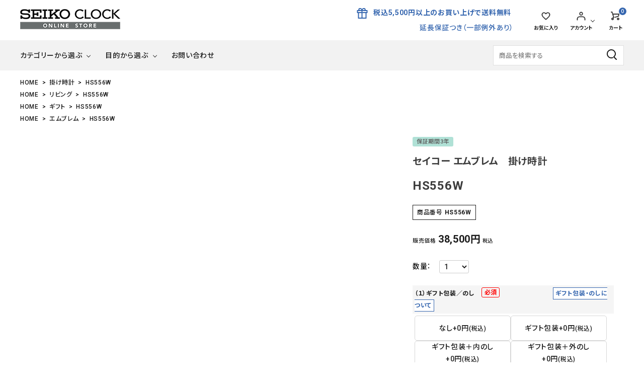

--- FILE ---
content_type: text/html;charset=UTF-8
request_url: https://www.seikoclock-online.jp/c/wallclock/HS556W
body_size: 30360
content:
<!DOCTYPE html>
<html lang="ja"><head>
  <meta charset="UTF-8">
  
  <title>HS556W | セイコー クロックオンラインストア</title>
  <meta name="viewport" content="width=device-width">


    <meta name="description" content="HS556W 掛け時計 セイコー クロックオンラインストア">
    <meta name="keywords" content="HS556W,掛け時計,セイコー クロックオンラインストア">
  
  <link rel="stylesheet" href="https://seikoclock.itembox.design/system/fs_style.css?t=20251118042555">
  <link rel="stylesheet" href="https://seikoclock.itembox.design/generate/theme5/fs_theme.css?t=20251118042555">
  <link rel="stylesheet" href="https://seikoclock.itembox.design/generate/theme5/fs_original.css?t=20251118042555">
  
  <link rel="canonical" href="https://www.seikoclock-online.jp/c/wallclock/HS556W">
  
  
  
  
  <script>
    window._FS=window._FS||{};_FS.val={"tiktok":{"enabled":false,"pixelCode":null},"recaptcha":{"enabled":false,"siteKey":null},"clientInfo":{"memberId":"guest","fullName":"ゲスト","lastName":"","firstName":"ゲスト","nickName":"ゲスト","stageId":"","stageName":"","subscribedToNewsletter":"false","loggedIn":"false","totalPoints":"","activePoints":"","pendingPoints":"","purchasePointExpiration":"","specialPointExpiration":"","specialPoints":"","pointRate":"","companyName":"","membershipCardNo":"","wishlist":"","prefecture":""},"recommend3":{"measurable":true,"recommendable":true,"sandbox":false},"enhancedEC":{"ga4Dimensions":{"userScope":{"login":"{@ member.logged_in @}","stage":"{@ member.stage_order @}"}},"amazonCheckoutName":"Amazon Pay","measurementId":"G-DRB0NXS91J","dimensions":{"dimension1":{"key":"log","value":"{@ member.logged_in @}"},"dimension2":{"key":"mem","value":"{@ member.stage_order @}"}}},"shopKey":"seikoclock","device":"PC","productType":"1","cart":{"stayOnPage":false}};
  </script>
  
  <script src="/shop/js/webstore-nr.js?t=20251118042555"></script>
  <script src="/shop/js/webstore-vg.js?t=20251118042555"></script>
  
  
    <script defer src="https://analytics.contents.by-fw.jp/script/v0/flywheel.js"></script>
    <script src="https://static.contents.by-fw.jp/flywheelRecommend/v0/flywheelHistory.js"></script>
    <script src="https://static.contents.by-fw.jp/flywheelRecommend/v0/flywheelRecommend.js"></script>
  
  
  
    <meta property="og:title" content="HS556W | セイコー クロックオンラインストア">
    <meta property="og:type" content="og:product">
    <meta property="og:url" content="https://www.seikoclock-online.jp/c/wallclock/HS556W">
    <meta property="og:image" content="https://seikoclock.itembox.design/product/000/000000000041/000000000041-01-l.jpg?t&#x3D;20260116160833">
    <meta property="og:site_name" content="セイコー クロックオンラインストア">
    <meta property="og:description" content="HS556W 掛け時計 セイコー クロックオンラインストア">
    <meta property="product:price:amount" content="38500">
    <meta property="product:price:currency" content="JPY">
    <meta property="product:product_link" content="https://www.seikoclock-online.jp/c/wallclock/HS556W">
  
  
  
  
  
    <script type="text/javascript" >
      document.addEventListener('DOMContentLoaded', function() {
        _FS.CMATag('{"fs_member_id":"{@ member.id @}","fs_page_kind":"product","fs_product_url":"HS556W"}')
      })
    </script>
  
  
    <!-- webfont -->
  <link href="https://fonts.googleapis.com/icon?family=Material+Icons" rel="stylesheet">
  <link rel="stylesheet" href="https://use.fontawesome.com/releases/v5.5.0/css/all.css">

  <!-- bxslider.css -->
  <!-- <link rel="stylesheet" href="https://cdn.jsdelivr.net/bxslider/4.2.12/jquery.bxslider.css"> -->
<!-- **OGPタグ（フリーパーツ）↓↓ -->
<meta property="og:title" content="HS556W | セイコー クロックオンラインストア">
<meta property="og:type" content="website">
<meta property="og:url" content="https://www.seikoclock-online.jp/c/wallclock/HS556W">
<meta property="og:image" content="https://seikoclock.itembox.design/item//store_logoA3.png">
<meta property="og:site_name" content="セイコー クロックオンラインストア">
<meta property="og:description" content="HS556W 掛け時計 セイコー クロックオンラインストア">
<!-- **OGPタグ（フリーパーツ）↑↑ -->
  <link rel="stylesheet" href="https://seikoclock.itembox.design/item/main001.css" type="text/css" />
<link rel="icon" href="/favicon.ico">
<meta name="google-site-verification" content="3HhFq9vacp5NOMfERgrPdWU7MS9rFfETO6SqYeOfH4o" />


<script async src="https://www.googletagmanager.com/gtag/js?id=G-DRB0NXS91J"></script>

<script><!--
_FS.setTrackingTag('%3C%21--+AdSIST+Tool+--%3E%3C%21--+Facebook+Pixel+Code+--%3E%0A%3Cscript+nonce%3D%22r7HOctEX%22%3E%0A%21function%28f%2Cb%2Ce%2Cv%2Cn%2Ct%2Cs%29%7Bif%28f.fbq%29return%3Bn%3Df.fbq%3Dfunction%28%29%7Bn.callMethod%3F%0An.callMethod.apply%28n%2Carguments%29%3An.queue.push%28arguments%29%7D%3Bif%28%21f._fbq%29f._fbq%3Dn%3B%0An.push%3Dn%3Bn.loaded%3D%210%3Bn.version%3D%272.0%27%3Bn.queue%3D%5B%5D%3Bt%3Db.createElement%28e%29%3Bt.async%3D%210%3B%0At.src%3Dv%3Bs%3Db.getElementsByTagName%28e%29%5B0%5D%3Bs.parentNode.insertBefore%28t%2Cs%29%7D%28window%2C%0Adocument%2C%27script%27%2C%27https%3A%2F%2Fconnect.facebook.net%2Fen_US%2Ffbevents.js%27%29%3B%0A%0Afbq%28%27init%27%2C+%27839656237666375%27%29%3B%0Afbq%28%27track%27%2C+%22PageView%22%29%3B%3C%2Fscript%3E%0A%3Cnoscript%3E%3Cimg+height%3D%221%22+width%3D%221%22+style%3D%22display%3Anone%22%0Asrc%3D%22https%3A%2F%2Fwww.facebook.com%2Ftr%3Fid%3D839656237666375%26ev%3DPageView%26noscript%3D1%22%0A%2F%3E%3C%2Fnoscript%3E%0A%3C%21--+End+Facebook+Pixel+Code+--%3E++++%3C%21--+Start+Facebook+Pixel+EventCode+AdSIST+DYNAMIC+--%3E%0A++++%3Cscript+type%3D%22text%2Fjavascript%22%3E%0A++++++++let+fbCurrentUrl+%3D+location.href%3B%0A++++++++let+productID+%3D+fbCurrentUrl.split%28%22%2F%22%29.pop%28%29%3B%0A++++++++fbq%28%27track%27%2C+%27ViewContent%27%2C+%7B%0A++++++++++++content_ids%3A+productID%2C%0A++++++++++++content_type%3A+%27product%27%2C%0A++++++++%7D%29%3B%0A++++%3C%2Fscript%3E%0A++++%3C%21--+End+Facebook+Pixel+EventCode+AdSIST+DYNAMIC+--%3E%0A%3C%21--+AdSIST+Tool+--%3E%0A%3C%21--+Global+site+tag+%28gtag.js%29+-+Google+Ads%3A+AW-11011996148+--%3E%0A%3Cscript+async+src%3D%22https%3A%2F%2Fwww.googletagmanager.com%2Fgtag%2Fjs%3Fid%3DAW-11011996148%22%3E%3C%2Fscript%3E%0A%3Cscript%3E%0A++++window.dataLayer+%3D+window.dataLayer+%7C%7C+%5B%5D%3B%0A++++function+gtag%28%29%7BdataLayer.push%28arguments%29%3B%7D%0A++++gtag%28%27js%27%2C+new+Date%28%29%29%3B%0A++++%0A++++gtag%28%27config%27%2C+%27AW-11011996148%27%29%3B%0A%3C%2Fscript%3E%3Cscript+type%3D%22text%2Fjavascript%22%3E%0Awindow.addEventListener%28%27load%27%2C+%28%29+%3D%3E+%7B%0A++++let+nowUrl+%3D+location.href%3B%0A++++let+productID+%3D+nowUrl.split%28%22%2F%22%29.pop%28%29%3B%0A%0A++++gtag%28%27event%27%2C+%27page_view%27%2C+%7B%0A++++++++%27send_to%27%3A+%27AW-11011996148%27%2C%0A++++++++%27items%27%3A+%5B%7B%0A++++++++++++%27id%27%3A+productID%2C%0A++++++++++++%27google_business_vertical%27%3A+%27retail%27%0A++++++++%7D%5D%2C%0A++++++++%27ecomm_pagetype%27%3A+%27product%27%2C%0A++++++++%27ecomm_prodid%27%3A+productID%2C%0A++++%7D%29%3B%0A%7D%29%3B%0A%3C%2Fscript%3E%0A%0A%3C%21--+AdSIST+Tool+End+--%3E%0A%3C%21--+Google+tag+%28gtag.js%29+--%3E%0A%3Cscript+async+src%3D%22https%3A%2F%2Fwww.googletagmanager.com%2Fgtag%2Fjs%3Fid%3DAW-11474598822%22%3E%0A%3C%2Fscript%3E%0A%3Cscript%3E%0A++window.dataLayer+%3D+window.dataLayer+%7C%7C+%5B%5D%3B%0A++function+gtag%28%29%7BdataLayer.push%28arguments%29%3B%7D%0A++gtag%28%27js%27%2C+new+Date%28%29%29%3B%0A%0A++gtag%28%27config%27%2C+%27AW-11474598822%27%29%3B%0A%3C%2Fscript%3E%0A%3Cscript%3E%0Agtag%28%27event%27%2C%27view_item%27%2C+%7B%0A%27value%27%3A+38500%2C%0A%27items%27%3A+%5B%0A%7B%0A%27id%27%3A+41%2C%0A%27google_business_vertical%27%3A+%27retail%27%0A%7D%0A%5D%0A%7D%29%3B%0A%3C%2Fscript%3E%0A%3C%21--+Hotjar+Tracking+Code+for+https%3A%2F%2Fwww.seikoclock-online.jp%2F+--%3E%0A%3Cscript%3E%0A++++%28function%28h%2Co%2Ct%2Cj%2Ca%2Cr%29%7B%0A++++++++h.hj%3Dh.hj%7C%7Cfunction%28%29%7B%28h.hj.q%3Dh.hj.q%7C%7C%5B%5D%29.push%28arguments%29%7D%3B%0A++++++++h._hjSettings%3D%7Bhjid%3A3872942%2Chjsv%3A6%7D%3B%0A++++++++a%3Do.getElementsByTagName%28%27head%27%29%5B0%5D%3B%0A++++++++r%3Do.createElement%28%27script%27%29%3Br.async%3D1%3B%0A++++++++r.src%3Dt%2Bh._hjSettings.hjid%2Bj%2Bh._hjSettings.hjsv%3B%0A++++++++a.appendChild%28r%29%3B%0A++++%7D%29%28window%2Cdocument%2C%27https%3A%2F%2Fstatic.hotjar.com%2Fc%2Fhotjar-%27%2C%27.js%3Fsv%3D%27%29%3B%0A%3C%2Fscript%3E%0A%3C%21--+Hotjar+Tracking+Code+for+https%3A%2F%2Fwww.seikoclock-online.jp%2F+--%3E%0A%3Cscript%3E%0A++++%28function%28h%2Co%2Ct%2Cj%2Ca%2Cr%29%7B%0A++++++++h.hj%3Dh.hj%7C%7Cfunction%28%29%7B%28h.hj.q%3Dh.hj.q%7C%7C%5B%5D%29.push%28arguments%29%7D%3B%0A++++++++h._hjSettings%3D%7Bhjid%3A3872942%2Chjsv%3A6%7D%3B%0A++++++++a%3Do.getElementsByTagName%28%27head%27%29%5B0%5D%3B%0A++++++++r%3Do.createElement%28%27script%27%29%3Br.async%3D1%3B%0A++++++++r.src%3Dt%2Bh._hjSettings.hjid%2Bj%2Bh._hjSettings.hjsv%3B%0A++++++++a.appendChild%28r%29%3B%0A++++%7D%29%28window%2Cdocument%2C%27https%3A%2F%2Fstatic.hotjar.com%2Fc%2Fhotjar-%27%2C%27.js%3Fsv%3D%27%29%3B%0A%3C%2Fscript%3E%0A%3C%21--+Meta+Pixel+Code+--%3E%0A%3Cscript%3E%0A%21function%28f%2Cb%2Ce%2Cv%2Cn%2Ct%2Cs%29%0A%7Bif%28f.fbq%29return%3Bn%3Df.fbq%3Dfunction%28%29%7Bn.callMethod%3F%0An.callMethod.apply%28n%2Carguments%29%3An.queue.push%28arguments%29%7D%3B%0Aif%28%21f._fbq%29f._fbq%3Dn%3Bn.push%3Dn%3Bn.loaded%3D%210%3Bn.version%3D%272.0%27%3B%0An.queue%3D%5B%5D%3Bt%3Db.createElement%28e%29%3Bt.async%3D%210%3B%0At.src%3Dv%3Bs%3Db.getElementsByTagName%28e%29%5B0%5D%3B%0As.parentNode.insertBefore%28t%2Cs%29%7D%28window%2C+document%2C%27script%27%2C%0A%27https%3A%2F%2Fconnect.facebook.net%2Fen_US%2Ffbevents.js%27%29%3B%0Afbq%28%27init%27%2C+%271299776804544525%27%29%3B%0Afbq%28%27track%27%2C+%27PageView%27%29%3B%0A%3C%2Fscript%3E%0A%3Cnoscript%3E%3Cimg+height%3D%221%22+width%3D%221%22+style%3D%22display%3Anone%22%0Asrc%3D%22https%3A%2F%2Fwww.facebook.com%2Ftr%3Fid%3D1299776804544525%26ev%3DPageView%26noscript%3D1%22%0A%2F%3E%3C%2Fnoscript%3E%0A%3C%21--+End+Meta+Pixel+Code+--%3E');
--></script>
</head>
<body class="fs-body-product fs-body-product-HS556W" id="fs_ProductDetails">

<div class="fs-l-page">
<header id="hdr" class="hdr--typeB">
  <div class="hdrTop spOnly">
    <p class="hdrInfo text--secondary">
      <strong class="text--secondary"><i class="material-icons">card_giftcard</i>税込5,500円以上のお買上げで送料無料</strong><br>延長保証つき（一部例外あり）
    </p>
  </div>
    <div class="hdrMiddle hdrMiddle--logoLeft hdrFixed--sp">
      <div class="hdrInner">
        <div class="hdrMiddle__left spOnly">
           <nav class="iconNav">
            <ul>
              <li>
                <div class="menuToggle">
                  <i class="material-icons">menu</i>
                </div>
              </li>
            </ul>
          </nav>

        </div>
        <h1 id="hdrLogo" class="hdrMiddle__left">
          <a href="/">
            <picture>
              <!-- SP用 --><source srcset="https://seikoclock.itembox.design/item//store_logoA3.png" media="(max-width: 750px)">
              <!-- PC用 --><img src="https://seikoclock.itembox.design/item//store_logoA3.png" alt="Seiko Clock Online Store">
            </picture>
          </a>
        </h1>
        <div class="hdrMiddle__center">
          <p class="hdrInfo text--secondary">
  <strong class="text--secondary"><img src="https://seikoclock.itembox.design/item/header_icon_pc1.png" width="24" alt="ギフトアイコン">税込5,500円以上のお買い上げで送料無料</strong><br>延長保証つき（一部例外あり）
</p>


        </div>
        <div class="hdrMiddle__right">
        <nav class="iconNav iconNav--text">
          <ul>
            <li class=""><a href="/my/wishlist">
              <img src="https://seikoclock.itembox.design/item/header_icon_pc2.png" alt="お気に入り" width="24">
              <small>お気に入り</small>
            </a></li>
            <li class="hasChildren pcOnly">
              <a href="" class="">
                <img src="https://seikoclock.itembox.design/item/header_icon_pc3.png" alt="アカウントアイコン" width="24">
                <small>アカウント</small>
              </a>
              <ul class="">
                <li class="fs-clientInfo">
                  <a class="guest my-{@ member.logged_in @}" href="/p/login">ログイン</a>
                  <a class="member my-{@ member.logged_in @}" href="/p/logout">ログアウト</a>
                </li>
                <li class="fs-clientInfo">
                  <a class="guest my-{@ member.logged_in @}" href="/p/register">会員登録</a>
                  <a class="member my-{@ member.logged_in @}" href="/my/top">マイページ</a>
                </li>
              </ul>
            </li>
            <li><a href="/p/cart" class="iconNav__cart">
              <span class="cartAmount fs-client-cart-count"></span>
              <img src="https://seikoclock.itembox.design/item/header_icon_pc4.png" alt="カートアイコン" width="24">
              <small>カート</small></a></li>
          </ul>
        </nav>

        </div>
      </div>
    </div>
    <div class="hdrBottom hdrFixed--pc">
      <div class="hdrInner">
        <div class="pcOnly"><nav class="gNav gNav--typeA">
  <ul>
    <li class="hasChildren downMenu">
      <a href="#">カテゴリーから選ぶ</a>
      <ul>
        <li><a href="/f/decor">デコール</a></li>
        <li><a href="/f/emblem">エムブレム</a></li>
        <li><a href="/c/karakuri/">からくり・アミューズ</a></li>
        <li><a href="/c/wallclock/">掛け時計</a></li>
        <li><a href="/c/tableclock/">置き時計</a></li>
        <li><a href="/c/alarmclock/">目覚まし時計</a></li>
        <li><a href="/c/digitalclock/">デジタル時計</a></li>
        <li><a href="/c/character/">キャラクター</a></li>
        <li><a href="/c/multisoundclock">マルチサウンドクロック</a></li>
        <!--<li><a href="#">カテゴリー</a></li>-->
      </ul>
    </li>
    <!--<li class="hasChildren downMenu">
      <a href="#">価格から選ぶ</a>
      <ul>
        <li><a href="#">カテゴリー</a></li>
        <li><a href="#">カテゴリー</a></li>
        <li><a href="#">カテゴリー</a></li>
        <li><a href="#">カテゴリー</a></li>
        <li><a href="#">カテゴリー</a></li>
        <li><a href="#">カテゴリー</a></li>
        <li><a href="#">カテゴリー</a></li>
        <li><a href="#">カテゴリー</a></li>
      </ul>
    </li>-->
    <li class="hasChildren downMenu">
      <a href="#">目的から選ぶ</a>
      <ul>
        <li><a href="/c/livingroom/">リビング</a></li>
        <li><a href="/c/bedroom/">寝室</a></li>
        <li><a href="/c/office/">オフィス</a></li>
        <li><a href="/c/bathroomkitchen/">バス・キッチン</a></li>
        <li><a href="/c/kidsroom/">子ども部屋</a></li>
        <li><a href="/c/gift/">ギフト</a></li>
        <!--<li><a href="#">カテゴリー</a></li>
        <li><a href="#">カテゴリー</a></li>-->
      </ul>
    </li>
    <!--<li><a href="">名入れ商品</a></li>
    <li><a href="">お知らせ</a></li>-->
    <li><a href="/f/contact" target="_blank" rel="noopener noreferrer">お問い合わせ</a></li>

  </ul>
</nav>
</div>
<form action="/p/search" class="searchForm searchFormA pcOnly">
      <div class="searchForm__inner keywordRanking">
        <input type="text" value="" name="keyword" id="s" placeholder="商品を検索する">
        <button type="submit" class="searchForm__submit"><img src="https://seikoclock.itembox.design/item/header_icon_pc6.png" alt="検索" class="gNav__listIcon" width="24"></button>
      </div>
      <div class="keywordRanking__toggle">
        <ul class="keywordRanking">
          <li><a href="/c/decor">デコール</a></li>
          <li><a href="/c/emblem">エムブレム</a></li>
          <li><a href="/c/wallclock/">掛け時計</a></li>
          <li><a href="/c/tableclock/">置き時計</a></li>
          <li><a href="/c/livingroom/">リビング</a></li>
          <li><a href="/c/gift/">ギフト</a></li>
          <li><a href="/c/character/">キャラクター</a></li>
        </ul>
        <span class="keywordRanking__close">閉じる</span>
      </div>
    </form>

      </div>
    </div>
  </header>
<aside id="drawer">
  <div class="drawer__search">
    <form action="/p/search" class="searchForm searchFormA">
      <div class="searchForm__inner keywordRanking">
        <input type="text" value="" name="keyword" id="s" placeholder="商品を検索する">
        <button type="submit" class="searchForm__submit"><img src="https://seikoclock.itembox.design/item/header_icon_pc6.png" alt="検索" class="gNav__listIcon" width="24"></button>
      </div>
      <div class="keywordRanking__toggle">
        <ul class="keywordRanking">
　　　　　　<li><a href="/c/decor">デコール</a></li>
　　　　　　<li><a href="/c/emblem">エムブレム</a></li>
          <li><a href="/c/wallclock/">掛時計</a></li>
          <li><a href="/c/tableclock/">置時計</a></li>
          <li><a href="/c/livingroom/">リビング</a></li>
          <li><a href="/c/office/">オフィス</a></li>
          <li><a href="/c/gift/">ギフト</a></li>
        </ul>
        <span class="keywordRanking__close">閉じる</span>
      </div>
    </form>
  </div>
  <ul class="drawer__nav">
    <div class="drawer__account wpHide">
      <div class="drawer__accountText">
        <h2>ACCOUNT MENU</h2>
        <p class="fs-clientInfo">ようこそ　{@ member.last_name @} {@ member.first_name @} 様</p>
      </div>
      <ul class="drawer__accountNav">
        <li class="fs-clientInfo">
          <a class="guest my-{@ member.logged_in @}" href="/p/login">
            <img src="https://seikoclock.itembox.design/item/header_icon_pc7.png?d=20230426101530" width="24" alt="ログイン">ログイン</a>
          <a class="member my-{@ member.logged_in @}" href="/p/logout">
            <img src="https://seikoclock.itembox.design/item/header_icon_pc7.png?d=20230426101530" width="24" alt="ログアウト">ログアウト</a>
        </li>
        <li class="fs-clientInfo">
          <a class="guest my-{@ member.logged_in @}" href="/p/register">
            <img src="https://seikoclock.itembox.design/item/header_icon_pc3.png" width="24" alt="会員登録">会員登録
          </a>
          <a class="member my-{@ member.logged_in @}" href="/my/top">
            <img src="https://seikoclock.itembox.design/item/header_icon_pc3.png" width="24" alt="マイページ">マイページ
          </a>
        </li>
      </ul>
    </div>

    <li class="hasChildren--click">
      <a href="" class="color_bg">カテゴリーから選ぶ</a>
      <ul style="display: none;">
　　　　  <li><a href="/f/decor">デコール</a></li>
        <li><a href="/f/emblem">エムブレム</a></li>
        <li><a href="/c/karakuri/">からくり・アミューズ</a></li>
        <li><a href="/c/wallclock">掛け時計</a></li>
        <li><a href="/c/tableclock/">置き時計</a></li>
        <li><a href="/c/alarmclock">目覚まし時計</a></li>
        <li><a href="/c/digitalclock">デジタル時計</a></li>
        <li><a href="/c/character/">キャラクター</a></li>
        <li><a href="/c/multisoundclock">マルチサウンドクロック</a></li>
      </ul>
    </li>
    <!--<li class="hasChildren--click">
      <a href="" class="color_bg">価格から探す</a>
      <ul style="display: none;">
        <li><a href="">カテゴリー</a></li>
        <li><a href="">カテゴリー</a></li>
        <li><a href="">カテゴリー</a></li>
        <li><a href="">カテゴリー</a></li>
      </ul>
    </li>-->
    <li class="hasChildren--click">
      <a href="" class="color_bg">目的から選ぶ</a>
      <ul style="display: none;">
        <li><a href="/c/livingroom/">リビング</a></li>
        <li><a href="/c/bedroom/">寝室</a></li>
        <li><a href="/c/office/">オフィス</a></li>
        <li><a href="/c/bathroomkitchen/">バス・キッチン</a></li>
        <li><a href="/c/kidsroom/">子ども部屋</a></li>
        <li><a href="/c/gift/">ギフト</a></li>
      </ul>
    </li>
    <!--<li><a href="" class="color_bg">名入れ商品</a></li>-->
    <li><a href="/f/guide">ご利用ガイド</a></li>
    <li><a href="/p/about/privacy-policy">プライバシーポリシー</a></li>
    <li><a href="/p/about/terms">特定商取引法について</a></li>
    <li><a href="/f/contact"　target="_blank">お問い合わせ</a></li>
  </ul>

  <!--<div class="drawer__snsNav">
    <ul class="snsNav">
      <li><a href="#" target="_blank"><i class="fab fa-facebook-square"></i></a></li>
      <li><a href="#" target="_blank"><i class="fab fa-instagram"></i></a></li>
      <li><a href="#" target="_blank"><i class="fab fa-line"></i></a></li>
      <li><a href="#" target="_blank"><i class="fab fa-twitter"></i></a></li>
    </ul>
  </div>-->

  <a href="" class="menuClose drawer__close">メニューを閉じる<i class="material-icons">close</i></a>
</aside>
<div id="overlay" class="menuClose"><i class="material-icons">close</i></div>
<!-- **パンくずリストパーツ （システムパーツ） ↓↓ -->
<nav class="fs-c-breadcrumb">
<ol class="fs-c-breadcrumb__list">
<li class="fs-c-breadcrumb__listItem">
<a href="/">HOME</a>
</li>
<li class="fs-c-breadcrumb__listItem">
<a href="/c/wallclock">掛け時計</a>
</li>
<li class="fs-c-breadcrumb__listItem">
HS556W
</li>
</ol>
</nav>
<!-- **パンくずリストパーツ （システムパーツ） ↑↑ -->
<!-- **サブグループパンくずリストパーツ （システムパーツ） ↓↓ --><div class="fs-c-breadcrumb">

<ol class="fs-c-breadcrumb__list fs-c-breadcrumb__list--subgroup">
<li class="fs-c-breadcrumb__listItem">
<a href="/">HOME</a>
</li>
<li class="fs-c-breadcrumb__listItem">
<a href="/c/livingroom">リビング</a>
</li>
<li class="fs-c-breadcrumb__listItem">
HS556W
</li>
</ol>

<ol class="fs-c-breadcrumb__list fs-c-breadcrumb__list--subgroup">
<li class="fs-c-breadcrumb__listItem">
<a href="/">HOME</a>
</li>
<li class="fs-c-breadcrumb__listItem">
<a href="/c/gift">ギフト</a>
</li>
<li class="fs-c-breadcrumb__listItem">
HS556W
</li>
</ol>

<ol class="fs-c-breadcrumb__list fs-c-breadcrumb__list--subgroup">
<li class="fs-c-breadcrumb__listItem">
<a href="/">HOME</a>
</li>
<li class="fs-c-breadcrumb__listItem">
<a href="/c/emblem">エムブレム</a>
</li>
<li class="fs-c-breadcrumb__listItem">
HS556W
</li>
</ol>

</div><!-- **サブグループパンくずリストパーツ（システムパーツ）  ↑↑ -->
<main class="fs-l-main fs-l-product2"><div id="fs-page-error-container" class="fs-c-panelContainer">
  
  
</div>
<section class="fs-l-pageMain"><!-- **商品詳細エリア（システムパーツグループ）↓↓ -->
<form id="fs_form">
<input type="hidden" name="productId" value="41">

<div class="fs-l-productLayout fs-system-product" data-product-id="41" data-vertical-variation-no="" data-horizontal-variation-no=""><div class="fs-l-productLayout__item fs-l-productLayout__item--1"><!--商品詳細2025（エムブレム） 商品画像パーツ-->
<style>
.fs-c-productImages2025{visibility:hidden;}
@media (max-width:767px){.fs-c-productImages2025{max-height:100vw;}}
</style>
<div class="fs-c-productImages2025 splide"><div class="splide__track"><div class="splide__list">
	<div class="splide__slide"><img src="https://seikoclock.itembox.design/product/000/000000000041/000000000041-01.jpg?t&#x3D;20260116160833" alt="" width="800" height="800" decoding="async"></div>

	<div class="splide__slide"><img src="" alt="" loading="lazy" decoding="async" width="800" height="800"></div>
	<div class="splide__slide"><img src="" alt="" loading="lazy" decoding="async" width="800" height="800"></div>
	<div class="splide__slide"><img src="" alt="" loading="lazy" decoding="async" width="800" height="800"></div>
	<div class="splide__slide"><img src="" alt="" loading="lazy" decoding="async" width="800" height="800"></div>
	<div class="splide__slide"><img src="" alt="" loading="lazy" decoding="async" width="800" height="800"></div>
	<div class="splide__slide"><img src="" alt="" loading="lazy" decoding="async" width="800" height="800"></div>
	<div class="splide__slide"><img src="" alt="" loading="lazy" decoding="async" width="800" height="800"></div>
	<div class="splide__slide"><img src="" alt="" loading="lazy" decoding="async" width="800" height="800"></div>
	<div class="splide__slide"><img src="" alt="" loading="lazy" decoding="async" width="800" height="800"></div>

	<div class="splide__slide"><img src="" alt="" loading="lazy" decoding="async" width="800" height="800"></div>
	<div class="splide__slide"><img src="" alt="" loading="lazy" decoding="async" width="800" height="800"></div>
	<div class="splide__slide"><img src="" alt="" loading="lazy" decoding="async" width="800" height="800"></div>
	<div class="splide__slide"><img src="" alt="" loading="lazy" decoding="async" width="800" height="800"></div>
	<div class="splide__slide"><img src="" alt="" loading="lazy" decoding="async" width="800" height="800"></div>
	<div class="splide__slide"><img src="" alt="" loading="lazy" decoding="async" width="800" height="800"></div>
	<div class="splide__slide"><img src="" alt="" loading="lazy" decoding="async" width="800" height="800"></div>
	<div class="splide__slide"><img src="" alt="" loading="lazy" decoding="async" width="800" height="800"></div>
	<div class="splide__slide"><img src="" alt="" loading="lazy" decoding="async" width="800" height="800"></div>
	<div class="splide__slide"><img src="" alt="" loading="lazy" decoding="async" width="800" height="800"></div>

	<div class="splide__slide"><img src="" alt="" loading="lazy" decoding="async" width="800" height="800"></div>
	<div class="splide__slide"><img src="" alt="" loading="lazy" decoding="async" width="800" height="800"></div>
	<div class="splide__slide"><img src="" alt="" loading="lazy" decoding="async" width="800" height="800"></div>
	<div class="splide__slide"><img src="" alt="" loading="lazy" decoding="async" width="800" height="800"></div>
	<div class="splide__slide"><img src="" alt="" loading="lazy" decoding="async" width="800" height="800"></div>
	<div class="splide__slide"><img src="" alt="" loading="lazy" decoding="async" width="800" height="800"></div>
	<div class="splide__slide"><img src="" alt="" loading="lazy" decoding="async" width="800" height="800"></div>
	<div class="splide__slide"><img src="" alt="" loading="lazy" decoding="async" width="800" height="800"></div>
	<div class="splide__slide"><img src="" alt="" loading="lazy" decoding="async" width="800" height="800"></div>
	<div class="splide__slide"><img src="https://seikoclock.itembox.design/product/000/000000000041/000000000041-30.jpg?t&#x3D;20260116160833" alt="" loading="lazy" decoding="async" width="800" height="800"></div>

	<div class="splide__slide"><img src="" alt="" loading="lazy" decoding="async" width="800" height="800"></div>
	<div class="splide__slide"><img src="https://seikoclock.itembox.design/product/000/000000000041/000000000041-32.jpg?t&#x3D;20260116160833" alt="" loading="lazy" decoding="async" width="800" height="800"></div>
	<div class="splide__slide"><img src="" alt="" loading="lazy" decoding="async" width="800" height="800"></div>
	<div class="splide__slide"><img src="https://seikoclock.itembox.design/product/000/000000000041/000000000041-34.jpg?t&#x3D;20260116160833" alt="" loading="lazy" decoding="async" width="800" height="800"></div>
	<div class="splide__slide"><img src="" alt="" loading="lazy" decoding="async" width="800" height="800"></div>
	<div class="splide__slide"><img src="" alt="" loading="lazy" decoding="async" width="800" height="800"></div>
	<div class="splide__slide"><img src="" alt="" loading="lazy" decoding="async" width="800" height="800"></div>
	<div class="splide__slide"><img src="" alt="" loading="lazy" decoding="async" width="800" height="800"></div>
	<div class="splide__slide"><img src="" alt="" loading="lazy" decoding="async" width="800" height="800"></div>
	<div class="splide__slide"><img src="https://seikoclock.itembox.design/product/000/000000000041/000000000041-40.jpg?t&#x3D;20260116160833" alt="" loading="lazy" decoding="async" width="800" height="800"></div>
</div></div></div>
<!--/商品詳細2025（エムブレム） 商品画像パーツ--></div>
<div class="fs-l-productLayout__item fs-l-productLayout__item--2"><!--商品詳細2025（エムブレム） Sticky開始パーツ-->
<div class="fs-c-productCartAreaContents">
<!--/商品詳細2025（エムブレム） Sticky開始パーツ-->

<!-- **商品マークパーツ（システムパーツ）↓↓ -->
<div class="fs-c-productMarks">
  
    <ul class="fs-c-productMark">
      <li class="fs-c-productMark__item">
        <span class="fs-c-productMark__mark--13 fs-c-productMark__mark">
<span class="fs-c-productMark__label">保証期間3年</span>
</span>

        </li>
      
    </ul>
  
  
</div>
<!-- **商品マークパーツ（システムパーツ）↑↑ -->

<!-- **商品名パーツ（システムパーツ）↓↓ -->
<h1 class="fs-c-productNameHeading fs-c-heading">
  
  <span class="fs-c-productNameHeading__copy">セイコー エムブレム　掛け時計</span>
  
  <span class="fs-c-productNameHeading__name">HS556W</span>
</h1>
<!-- **商品名パーツ（システムパーツ）↑↑ -->

<!-- **商品番号パーツ（システムパーツ）↓↓ -->
<div class="fs-c-productNumber">
  <span class="fs-c-productNumber__label">商品番号</span>
  <span class="fs-c-productNumber__number">HS556W</span>
</div>
<!-- **商品番号パーツ（システムパーツ）↑↑ -->


  



<!-- **商品価格パーツ（システムパーツ）↓↓ -->

<div class="fs-c-productPrices fs-c-productPrices--productDetail">
<div class="fs-c-productPrice fs-c-productPrice--selling">

  
    
    <span class="fs-c-productPrice__main">
      
        <span class="fs-c-productPrice__main__label">販売価格</span>
      
      <span class="fs-c-productPrice__main__price fs-c-price">
        <span class="fs-c-price__currencyMark">&yen;</span>
        <span class="fs-c-price__value">38,500</span>
      </span>
    </span>
    <span class="fs-c-productPrice__addon">
      <span class="fs-c-productPrice__addon__label">税込</span>
    </span>
    
  

</div>

</div>

<!-- **商品価格パーツ（システムパーツ）↑↑ -->






<!-- **オプション価格パーツ（システムパーツ）↓↓ -->
<dl class="fs-c-productOption">
  
  
  <input type="hidden" name="productOptionsWithPrice[1].id" value="1">
  <dt class="fs-c-productOption__name">
    
    <span class="fs-c-productOption__label">（１）ギフト包装／のし
        <span class="fs-c-requiredMark">(必須)</span>
    </span>
    
  </dt>
  
  <dd class="fs-c-productOption__option">
    
    <div class="fs-c-productOption__field fs-c-radioGroup">
      <span class="fs-c-radio">
      <input type="radio" id="optionWithPrice_1_0" class="fs-c-radio__radio" name="productOptionsWithPrice[1].value" value="1">
      <label for="optionWithPrice_1_0" class="fs-c-radio__label">
        <span class="fs-c-radio__radioMark"></span>
        <span class="fs-c-radio__radioLabelText">なし</span>
          <span class="fs-c-productOption__price">
        <span class="fs-c-price">
          
          <span class="fs-c-price__symbol fs-c-symbol fs-c-symbol--plus">+</span>
          
          <span class="fs-c-price__currencyMark">&yen;</span>
          <span class="fs-c-price__value">0</span>
          
            <span class="fs-c-price__addon">税込</span>
          
        </span>
        </span>
        </label>
      </span>
      <span class="fs-c-radio">
      <input type="radio" id="optionWithPrice_1_1" class="fs-c-radio__radio" name="productOptionsWithPrice[1].value" value="2">
      <label for="optionWithPrice_1_1" class="fs-c-radio__label">
        <span class="fs-c-radio__radioMark"></span>
        <span class="fs-c-radio__radioLabelText">ギフト包装</span>
          <span class="fs-c-productOption__price">
        <span class="fs-c-price">
          
          <span class="fs-c-price__symbol fs-c-symbol fs-c-symbol--plus">+</span>
          
          <span class="fs-c-price__currencyMark">&yen;</span>
          <span class="fs-c-price__value">0</span>
          
            <span class="fs-c-price__addon">税込</span>
          
        </span>
        </span>
        </label>
      </span>
      <span class="fs-c-radio">
      <input type="radio" id="optionWithPrice_1_2" class="fs-c-radio__radio" name="productOptionsWithPrice[1].value" value="3">
      <label for="optionWithPrice_1_2" class="fs-c-radio__label">
        <span class="fs-c-radio__radioMark"></span>
        <span class="fs-c-radio__radioLabelText">ギフト包装＋内のし</span>
          <span class="fs-c-productOption__price">
        <span class="fs-c-price">
          
          <span class="fs-c-price__symbol fs-c-symbol fs-c-symbol--plus">+</span>
          
          <span class="fs-c-price__currencyMark">&yen;</span>
          <span class="fs-c-price__value">0</span>
          
            <span class="fs-c-price__addon">税込</span>
          
        </span>
        </span>
        </label>
      </span>
      <span class="fs-c-radio">
      <input type="radio" id="optionWithPrice_1_3" class="fs-c-radio__radio" name="productOptionsWithPrice[1].value" value="4">
      <label for="optionWithPrice_1_3" class="fs-c-radio__label">
        <span class="fs-c-radio__radioMark"></span>
        <span class="fs-c-radio__radioLabelText">ギフト包装＋外のし</span>
          <span class="fs-c-productOption__price">
        <span class="fs-c-price">
          
          <span class="fs-c-price__symbol fs-c-symbol fs-c-symbol--plus">+</span>
          
          <span class="fs-c-price__currencyMark">&yen;</span>
          <span class="fs-c-price__value">0</span>
          
            <span class="fs-c-price__addon">税込</span>
          
        </span>
        </span>
        </label>
      </span>
      
    </div>
    
    <div class="fs-c-productOption__comment"><font color="red">
※のし・包装をご指定の場合は、＋1～2営業日いただきます。<br>
※「内のし」「外のし」のご指定のない場合は「外のし」とさせていただきます。</font></div>
    
  </dd>
  
  
  <input type="hidden" name="productOptionsWithPrice[2].id" value="2">
  <dt class="fs-c-productOption__name">
    
    <label for="optionWithPrice_2" class="fs-c-productOption__label">（２）のし内容<br>※（１）で「なし」、「ギフト包装」を選択した場合は「なし」を選択<span class="fs-c-requiredMark">(必須)</span></label>
    
  </dt>
  
  <dd class="fs-c-productOption__option">
    
    <div class="fs-c-productOption__comment"></div>
    
    <div class="fs-c-productOption__field">
      <div class="fs-c-dropdown">
        <select id="optionWithPrice_2" name="productOptionsWithPrice[2].value" class="fs-c-dropdown__menu">
          
          <option value="">選択してください</option>
          
          
          <option value="1">なし(+&yen;0 税込)</option>
          
          <option value="2">寿　結び切り(+&yen;0 税込)</option>
          
          <option value="3">御祝　蝶結び(+&yen;0 税込)</option>
          
          <option value="4">内祝　蝶結び(+&yen;0 税込)</option>
          
          <option value="5">御礼　蝶結び(+&yen;0 税込)</option>
          
          <option value="6">記念品　蝶結び(+&yen;0 税込)</option>
          
          <option value="7">ご結婚御祝　結び切り(+&yen;0 税込)</option>
          
          <option value="8">表書きなし　蝶結び(+&yen;0 税込)</option>
          
          <option value="9">表書きなし　結び切り(+&yen;0 税込)</option>
          
        </select>
      </div>
    </div>
    
    
  </dd>
  
  
  <input type="hidden" name="productOptionsWithPrice[3].id" value="3">
  <dt class="fs-c-productOption__name">
    
    <label for="optionWithPrice_3" class="fs-c-productOption__label">（３）（１）で包装＋内外のしを選択した場合　送り主名</label>
    
  </dt>
  
  <dd class="fs-c-productOption__option">
    
    <div class="fs-c-productOption__comment"></div>
    
    <div class="fs-c-productOption__field">
      <input type="text" id="optionWithPrice_3" name="productOptionsWithPrice[3].value" value="">
      
    </div>
    
  </dd>
  
  
  <input type="hidden" name="productOptionsWithPrice[4].id" value="4">
  <dt class="fs-c-productOption__name">
    
    <span class="fs-c-productOption__label">（４）商品名入れ
        <span class="fs-c-requiredMark">(必須)</span>
    </span>
    
  </dt>
  
  <dd class="fs-c-productOption__option">
    
    <div class="fs-c-productOption__field fs-c-radioGroup">
      <span class="fs-c-radio">
      <input type="radio" id="optionWithPrice_4_0" class="fs-c-radio__radio" name="productOptionsWithPrice[4].value" value="1">
      <label for="optionWithPrice_4_0" class="fs-c-radio__label">
        <span class="fs-c-radio__radioMark"></span>
        <span class="fs-c-radio__radioLabelText">なし</span>
          <span class="fs-c-productOption__price">
        <span class="fs-c-price">
          
          <span class="fs-c-price__symbol fs-c-symbol fs-c-symbol--plus">+</span>
          
          <span class="fs-c-price__currencyMark">&yen;</span>
          <span class="fs-c-price__value">0</span>
          
            <span class="fs-c-price__addon">税込</span>
          
        </span>
        </span>
        </label>
      </span>
      <span class="fs-c-radio">
      <input type="radio" id="optionWithPrice_4_1" class="fs-c-radio__radio" name="productOptionsWithPrice[4].value" value="2">
      <label for="optionWithPrice_4_1" class="fs-c-radio__label">
        <span class="fs-c-radio__radioMark"></span>
        <span class="fs-c-radio__radioLabelText">あり</span>
          <span class="fs-c-productOption__price">
        <span class="fs-c-price">
          
          <span class="fs-c-price__symbol fs-c-symbol fs-c-symbol--plus">+</span>
          
          <span class="fs-c-price__currencyMark">&yen;</span>
          <span class="fs-c-price__value">770</span>
          
            <span class="fs-c-price__addon">税込</span>
          
        </span>
        </span>
        </label>
      </span>
      
    </div>
    
    <div class="fs-c-productOption__comment">※+約10日かかります</div>
    
  </dd>
  
  
  <input type="hidden" name="productOptionsWithPrice[5].id" value="5">
  <dt class="fs-c-productOption__name">
    
    <label for="optionWithPrice_5" class="fs-c-productOption__label">（５）（４）で商品名入れあり（＋￥770）を選択した場合　名入れ内容<br>入力 １行目　（最大17文字まで）</label>
    
  </dt>
  
  <dd class="fs-c-productOption__option">
    
    <div class="fs-c-productOption__comment"></div>
    
    <div class="fs-c-productOption__field">
      <input type="text" id="optionWithPrice_5" name="productOptionsWithPrice[5].value" value="">
      
    </div>
    
  </dd>
  
  
  <input type="hidden" name="productOptionsWithPrice[6].id" value="6">
  <dt class="fs-c-productOption__name">
    
    <label for="optionWithPrice_6" class="fs-c-productOption__label">入力 2行目　（最大17文字まで）</label>
    
  </dt>
  
  <dd class="fs-c-productOption__option">
    
    <div class="fs-c-productOption__comment"></div>
    
    <div class="fs-c-productOption__field">
      <input type="text" id="optionWithPrice_6" name="productOptionsWithPrice[6].value" value="">
      
    </div>
    
  </dd>
  
  
  <input type="hidden" name="productOptionsWithPrice[7].id" value="7">
  <dt class="fs-c-productOption__name">
    
    <label for="optionWithPrice_7" class="fs-c-productOption__label">入力 3行目　（最大17文字まで）</label>
    
  </dt>
  
  <dd class="fs-c-productOption__option">
    
    <div class="fs-c-productOption__field">
      <input type="text" id="optionWithPrice_7" name="productOptionsWithPrice[7].value" value="">
      
    </div>
    
    <div class="fs-c-productOption__comment">※裏面への名入れとなります。<br>
※文字色/書体・レイアウト・バランスについてはおまかせいただきます。</div>
    
  </dd>
  
  
  
</dl>
<!-- **オプション価格パーツ（システムパーツ）↑↑ -->

<!-- **カート・バリエーションごとにボタンパーツ（システムパーツ）↓↓ -->
<input type="hidden" name="verticalVariationNo" value="">
<input type="hidden" name="horizontalVariationNo" value="">
<input type="hidden" name="verticalVariationName" value="">
<input type="hidden" name="horizontalVariationName" value="">
<input type="hidden" name="verticalAdminNo" value="">
<input type="hidden" name="horizontalAdminNo" value="">
<input type="hidden" name="staffStartSkuCode" value="">



  
<div class="fs-c-productQuantityAndWishlist" data-product-id="41" data-vertical-variation-no="" data-horizontal-variation-no="">
  
    <span class="fs-c-productQuantityAndWishlist__wishlist fs-c-buttonContainer">
      <button type="button" class="fs-c-button--addToWishList--detail fs-c-button--particular">
<span class="fs-c-button__label">お気に入りに登録する</span>
</button>
    </span>
  
  
    <span class="fs-c-productQuantityAndWishlist__quantity fs-c-quantity fs-system-assistTarget">
      <select name="quantity" class="fs-c-quantity__select fs-system-quantity-list" data-cart-type="normal">
    <option value="1" selected="">1</option>
    <option value="2">2</option>
    <option value="3">3</option>
    <option value="4">4</option>
    <option value="5">5</option>
    <option value="6">6</option>
    <option value="7">7</option>
    <option value="8">8</option>
    <option value="9">9</option>
    <option value="10">10+</option>
</select>
<input name="quantity" class="fs-c-quantity__number fs-system-quantity-text" value="1" maxlength="4" style="display:none" type="tel" data-cart-type="normal" disabled>
<span class="fs-c-quantity__message"></span>
    </span>
  
</div>
<div class="fs-c-productActionButton fs-c-buttonContainer" data-product-id="41" data-vertical-variation-no="" data-horizontal-variation-no="">
  
          <button type="button" class="fs-c-button--addToCart--detail fs-c-button--primary">
<span class="fs-c-button__label">カートに入れる</span>
</button>
      
  
</div>






    

<!-- **カート・バリエーションごとにボタンパーツ（システムパーツ）↑↑ -->





<!--商品詳細2025（エムブレム） 出荷・サービス・その他パーツ-->
<div class="fs-c-productAccordion">
	<div class="fs-c-productAccordionHeader">
		出荷について
	</div>
	<div class="fs-c-productAccordionContent">
		<img src="https://seikoclock.itembox.design/item/shipping_informations_2025emblem.webp?t=20260116161417" alt="" width="1224" height="730" loading="lazy" decoding="async" style="display:block;width:100%;height:auto;max-width:100%;">
		<!--<div class="fs-c-productAccordionShippings">
			<div>
				<i><svg xmlns="http://www.w3.org/2000/svg" xmlns:xlink="http://www.w3.org/1999/xlink" width="40" height="38.993" viewBox="0 0 40 38.993"><path d="M45.03,36.307a1,1,0,0,1-1-1V16.169L25.749,8.04,7.989,16.161V35.307a1,1,0,0,1-2,0V15.771A1.4,1.4,0,0,1,6.8,14.5L25.134,6.122a1.472,1.472,0,0,1,1.21-.006L45.2,14.5a1.394,1.394,0,0,1,.827,1.272V35.307A1,1,0,0,1,45.03,36.307Z" transform="translate(-6.009 -6.009)" fill="#1b1b1b"/><path d="M19.285,9.576a1,1,0,0,1-.406-.087L-.406.914A1,1,0,0,1-.914-.406,1,1,0,0,1,.406-.914L19.692,7.662a1,1,0,0,1-.407,1.914Z" transform="translate(0.98 9.702)" fill="#1b1b1b"/><path d="M26.272,219.882a1.536,1.536,0,0,1-.624-.132L6.583,211.273a1,1,0,0,1,.813-1.827l18.874,8.392,18.345-8.388a1,1,0,1,1,.832,1.819l-18.535,8.475A1.536,1.536,0,0,1,26.272,219.882Z" transform="translate(-6.009 -180.869)" fill="#1b1b1b"/><path d="M0,9.576a1,1,0,0,1-.91-.584A1,1,0,0,1-.416,7.666L18.339-.909a1,1,0,0,1,1.325.494A1,1,0,0,1,19.17.909L.416,9.485A1,1,0,0,1,0,9.576Z" transform="translate(20.266 9.702)" fill="#1b1b1b"/><path d="M0,20.687a1,1,0,0,1-1-1V0A1,1,0,0,1,0-1,1,1,0,0,1,1,0V19.687A1,1,0,0,1,0,20.687Z" transform="translate(20.266 18.277)" fill="#1b1b1b"/><path d="M0,9.321a1,1,0,0,1-.914-.593,1,1,0,0,1,.507-1.32L18.272-.913a1,1,0,0,1,1.32.507,1,1,0,0,1-.507,1.32L.407,9.235A1,1,0,0,1,0,9.321Z" transform="translate(10.352 5.344)" fill="#1b1b1b"/></svg></i>
				<p>
					「ギフト包装」<br>
					「のし」なし
				</p>
			</div>
			<div>
				<i><svg xmlns="http://www.w3.org/2000/svg" xmlns:xlink="http://www.w3.org/1999/xlink" width="40" height="43.087" viewBox="0 0 40 43.087"><path d="M73.689,126.511a1.32,1.32,0,0,1-.978-2.2l.293-.324c2.48-2.743,5.045-5.58,6.59-7.638a2.953,2.953,0,0,0,.3-3.072,2.789,2.789,0,0,0-2.406-1.645c-.058,0-.116,0-.173,0A3.366,3.366,0,0,0,73.971,115a1,1,0,0,1-2,0,5.368,5.368,0,0,1,5.35-5.374c.09,0,.183,0,.275.007a4.759,4.759,0,0,1,4.115,2.794,4.988,4.988,0,0,1-.517,5.121c-1.444,1.923-3.7,4.45-5.971,6.965H81.67a1,1,0,1,1,0,2Z" transform="translate(-62.655 -94.985)" fill="#333"/><path d="M158.154,127.307a1,1,0,0,1-1-1V122.57H150.2a1.071,1.071,0,0,1-.836-1.74l7.882-9.877a1.071,1.071,0,0,1,1.908.668v8.948h.71a1,1,0,0,1,0,2h-.71v3.737A1,1,0,0,1,158.154,127.307Zm-6.023-6.737h5.023v-6.294Z" transform="translate(-128.907 -95.781)" fill="#333"/><path d="M26,66.577A19.992,19.992,0,0,1,8.239,55.716a20.125,20.125,0,0,1,8.589-27.13,19.854,19.854,0,0,1,15.22-1.3,20.107,20.107,0,0,1,3.7,1.6,1,1,0,0,1-.976,1.745,18.1,18.1,0,0,0-3.333-1.444,17.987,17.987,0,0,0-22.6,11.791,18.152,18.152,0,0,0,11.725,22.74,17.987,17.987,0,0,0,22.6-11.791,18.044,18.044,0,0,0-1.4-14.22,1,1,0,1,1,1.754-.961,20.126,20.126,0,0,1-8.35,27.58,19.862,19.862,0,0,1-7.342,2.159Q26.913,66.577,26,66.577Z" transform="translate(-6.001 -23.477)" fill="#333"/><path d="M170.19,15.413a1,1,0,0,1-.317-1.948l4.593-1.538L172.934,7.3a1,1,0,1,1,1.9-.629l2.158,6.515-6.483,2.171A1,1,0,0,1,170.19,15.413Z" transform="translate(-146.131 -6.001)" fill="#333"/></svg></i>
				<p>
					10時までのご注文
					<span>当日出荷</span>
				</p>
			</div>

			<div>
				<i><svg xmlns="http://www.w3.org/2000/svg" xmlns:xlink="http://www.w3.org/1999/xlink" width="40" height="39.89" viewBox="0 0 40 39.89"><path d="M32.5,32.434H4.167A2.67,2.67,0,0,1,1.5,29.767V10.434H35.167V29.767A2.67,2.67,0,0,1,32.5,32.434Zm-29-20V29.767a.667.667,0,0,0,.667.667H32.5a.667.667,0,0,0,.667-.667V12.434Z" transform="translate(1.667 7.622)" fill="#1b1b1b"/><path d="M39.833,15.1H-.5v-6A2.67,2.67,0,0,1,2.167,6.434h35A2.67,2.67,0,0,1,39.833,9.1ZM1.5,13.1H37.833v-4a.667.667,0,0,0-.667-.667h-35A.667.667,0,0,0,1.5,9.1Z" transform="translate(0.333 4.956)" fill="#1b1b1b"/><path d="M9.447-.5A4.671,4.671,0,0,1,13.98,2.91l2.315,8.105a1,1,0,0,1-1.409,1.169L7.349,8.416A4.651,4.651,0,0,1,4.811,4.964,4.647,4.647,0,0,1,6.1.915L6.138.878A4.654,4.654,0,0,1,9.447-.5Zm4.3,9.879L12.057,3.46A2.7,2.7,0,0,0,7.573,2.271L7.542,2.3a2.7,2.7,0,0,0,.7,4.323Z" transform="translate(3.833 0.333)" fill="#1b1b1b"/><path d="M17.636-.5h0A4.655,4.655,0,0,1,20.945.878l.035.037a4.646,4.646,0,0,1,1.292,4.048,4.652,4.652,0,0,1-2.538,3.453L12.2,12.184a1,1,0,0,1-1.409-1.169L13.1,2.91A4.671,4.671,0,0,1,17.636-.5ZM19.51,2.271A2.7,2.7,0,0,0,15.026,3.46L13.336,9.379l5.5-2.752a2.7,2.7,0,0,0,.7-4.323Z" transform="translate(7.833 0.333)" fill="#1b1b1b"/><path d="M1,25.833H-1V0H1Z" transform="translate(19.167 13.223)" fill="#1b1b1b"/></svg></i>
				<p>
					「ギフト包装」<br>
					「のし」あり
				</p>
			</div>
			<div>
				<i><svg xmlns="http://www.w3.org/2000/svg" xmlns:xlink="http://www.w3.org/1999/xlink" width="44" height="44.422" viewBox="0 0 44 44.422"><g transform="translate(2 2)"><path d="M81.522,90.265H50.573a1,1,0,0,1-1-1v-3.7a1,1,0,0,1,2,0v2.7H80.522V59.083a1,1,0,0,1,2,0V89.265A1,1,0,0,1,81.522,90.265Z" transform="translate(-42.297 -49.415)"/><path d="M30.948,1H0A1,1,0,0,1-1,0,1,1,0,0,1,0-1H30.948a1,1,0,0,1,1,1A1,1,0,0,1,30.948,1Z" transform="translate(8.277 9.668)"/><path d="M12.188,1H0A1,1,0,0,1-1,0,1,1,0,0,1,0-1H12.188a1,1,0,0,1,1,1A1,1,0,0,1,12.188,1Z" transform="translate(16.631 3.668)"/><path d="M34.449,49.255H3.5a1,1,0,0,1-.876-1.483l.952-1.728A55.163,55.163,0,0,0,10.405,19.5v-.982A2.1,2.1,0,0,1,12.5,16.422h2.45a1,1,0,1,1,0,2H12.5a.093.093,0,0,0-.095.093V19.5A57.169,57.169,0,0,1,5.328,47.009l-.135.246H33.858l.667-1.211A55.086,55.086,0,0,0,39.62,33.2,55.117,55.117,0,0,0,41.355,19.5v-.982a.093.093,0,0,0-.095-.093H36.537a1,1,0,0,1,0-2H41.26a2.1,2.1,0,0,1,2.095,2.093V19.5a57.119,57.119,0,0,1-1.8,14.2,57.089,57.089,0,0,1-5.28,13.308l-.953,1.728A1,1,0,0,1,34.449,49.255Z" transform="translate(-2.927 -14.571)"/><path d="M1.979-1A2.982,2.982,0,0,1,4.958,1.979v.6A2.979,2.979,0,0,1-1,2.576v-.6A2.982,2.982,0,0,1,1.979-1Zm0,4.555a.98.98,0,0,0,.979-.979v-.6A.979.979,0,0,0,1,1.979v.6A.98.98,0,0,0,1.979,3.555Z" transform="translate(12.296 0.574)" fill="#1a1a1a"/><path d="M1.979-1A2.982,2.982,0,0,1,4.958,1.979v.6A2.979,2.979,0,0,1-1,2.576v-.6A2.982,2.982,0,0,1,1.979-1Zm0,4.555a.98.98,0,0,0,.979-.979v-.6A.979.979,0,1,0,1,1.979v.6A.98.98,0,0,0,1.979,3.555Z" transform="translate(29.652 0.573)" fill="#1a1a1a"/></g></svg></i>
				<p>
					10時までのご注文
					<span>翌営業日出荷</span>
				</p>
			</div>

			<div>
				<i><svg xmlns="http://www.w3.org/2000/svg" xmlns:xlink="http://www.w3.org/1999/xlink" width="40" height="40" viewBox="0 0 40 40"><path d="M0-1H40.069a1,1,0,0,1,1,1V9.428a1,1,0,0,1-1,1H0a1,1,0,0,1-1-1V0A1,1,0,0,1,0-1ZM39.069,1H1V8.428H39.069Z" transform="translate(4.167 29.167) rotate(-45)" fill="#1b1b1b"/><path d="M.5,28.5a1,1,0,0,1-.949-1.316l3.333-10a1,1,0,0,1,1.656-.391l6.667,6.667a1,1,0,0,1-.391,1.656l-10,3.333A1,1,0,0,1,.5,28.5Zm3.77-9.149L2.081,25.919,8.649,23.73Z" transform="translate(0.333 11.667)" fill="#1b1b1b"/>  <path d="M7.333,8.333a1,1,0,0,1-.707-.293L-.707.707a1,1,0,0,1,0-1.414,1,1,0,0,1,1.414,0L8.04,6.626a1,1,0,0,1-.707,1.707Z" transform="translate(26.62 6.046)"/></svg></i>
				<p>
					名入れあり
				</p>
			</div>
			<div>
				<i><svg xmlns="http://www.w3.org/2000/svg" xmlns:xlink="http://www.w3.org/1999/xlink" width="44" height="40.19" viewBox="0 0 44 40.19"><g transform="translate(2 1.75)"><g transform="translate(0 0.25)"><path d="M18.15,31.833H2.167A2.67,2.67,0,0,1-.5,29.167v-25A2.67,2.67,0,0,1,2.167,1.5h30a2.67,2.67,0,0,1,2.667,2.667v8.75a1,1,0,1,1-2,0V4.167a.667.667,0,0,0-.667-.667h-30a.667.667,0,0,0-.667.667v25a.667.667,0,0,0,.667.667H18.15a1,1,0,0,1,0,2Z" transform="translate(0.333 1.429)" fill="#1b1b1b"/><path d="M33.333,1H0A1,1,0,0,1-1,0,1,1,0,0,1,0-1H33.333a1,1,0,0,1,1,1A1,1,0,0,1,33.333,1Z" transform="translate(0.833 12.262)" fill="#1b1b1b"/><path d="M0,6A1,1,0,0,1-1,5V0A1,1,0,0,1,0-1,1,1,0,0,1,1,0V5A1,1,0,0,1,0,6Z" transform="translate(7.5 0.595)" fill="#1b1b1b"/><path d="M0,6A1,1,0,0,1-1,5V0A1,1,0,0,1,0-1,1,1,0,0,1,1,0V5A1,1,0,0,1,0,6Z" transform="translate(27.5 0.595)" fill="#1b1b1b"/><path d="M8.333-1A9.333,9.333,0,1,1-1,8.333,9.344,9.344,0,0,1,8.333-1Zm0,16.667A7.333,7.333,0,1,0,1,8.333,7.342,7.342,0,0,0,8.333,15.667Z" transform="translate(22.5 18.929)" fill="#1b1b1b"/><path d="M0,6A1,1,0,0,1-1,5V0A1,1,0,0,1,0-1,1,1,0,0,1,1,0V5A1,1,0,0,1,0,6Z" transform="translate(30.833 22.262)" fill="#333"/><path d="M-.189.945A1,1,0,0,1-.472.9L-4.255-.211a1,1,0,0,1-.677-1.242A1,1,0,0,1-3.69-2.129L.093-1.015A1,1,0,0,1,.77.227,1,1,0,0,1-.189.945Z" transform="translate(31.022 27.318)" fill="#333"/></g></g></svg></i>
				<p>
					10時までのご注文
					<span>10日以内に出荷</span>
				</p>
			</div>
		</div>--><!--/fs-c-productAccordionShippings-->
	</div>
</div>

<div class="fs-c-productAccordion">
	<div class="fs-c-productAccordionHeader">
		サービスについて
	</div>
	<div class="fs-c-productAccordionContent">
		<div class="fs-c-productAccordionServices">
			<div>
				<i><svg xmlns="http://www.w3.org/2000/svg" xmlns:xlink="http://www.w3.org/1999/xlink" width="38.627" height="48.792" viewBox="0 0 38.627 48.792"><path d="M18.8-.5a1,1,0,0,1,.484.125q.726.4,1.448.805c4.91,2.739,9.549,5.327,14.3,5.327a12.57,12.57,0,0,0,1.917-.146,1,1,0,0,1,1.15,1.071l-2.033,24.4a1,1,0,0,1-.052.245,18.715,18.715,0,0,1-4.542,7.34A34.092,34.092,0,0,1,25.711,43a26.517,26.517,0,0,0-6.153,4.9,1,1,0,0,1-1.522,0A26.517,26.517,0,0,0,11.883,43,34.093,34.093,0,0,1,6.13,38.662a18.715,18.715,0,0,1-4.542-7.34,1,1,0,0,1-.052-.245L-.5,6.682A1,1,0,0,1,.653,5.611a12.569,12.569,0,0,0,1.917.146c4.747,0,9.385-2.587,14.295-5.326q.722-.4,1.449-.806A1,1,0,0,1,18.8-.5ZM35.024,7.757a20.308,20.308,0,0,1-7.792-1.765,74.546,74.546,0,0,1-7.478-3.815L18.8,1.643l-.958.534a74.534,74.534,0,0,1-7.478,3.815A20.308,20.308,0,0,1,2.57,7.757c-.325,0-.649-.011-.972-.032l1.922,23.06c2.028,5.74,5.634,8.072,9.45,10.539A32.022,32.022,0,0,1,18.8,45.775a32.022,32.022,0,0,1,5.828-4.451c3.816-2.467,7.422-4.8,9.45-10.539L36,7.725C35.674,7.746,35.349,7.757,35.024,7.757Z" transform="translate(0.516 0.516)" fill="#1b1b1b"/><path d="M12.632,26.8a1,1,0,0,1-.9-.558q-.246-.5-.5-1.019c-1.679-3.453-3.582-7.367-7.414-10.885a1,1,0,0,1,1.353-1.473A34.025,34.025,0,0,1,12.69,23.636c3.233-5.237,10.924-14,13.426-16.8a1,1,0,1,1,1.492,1.331c-5.689,6.377-12.373,14.47-14.073,18.059a1,1,0,0,1-.9.572Z" transform="translate(4.648 7.747)" fill="#1b1b1b"/></svg></i>
				<p>
					<span>延長保証</span>
					当店でお買い上げいただくとご登録なく自動的に延長保証を適用いたします。<br>
					最長5年保証（ブランドにより異なります）。
				</p>
			</div>
			<div>
				<i><svg xmlns="http://www.w3.org/2000/svg" xmlns:xlink="http://www.w3.org/1999/xlink" width="45.748" height="38.382" viewBox="0 0 45.748 38.382"><path d="M18.165,16.853a6.874,6.874,0,0,1-6.757-6.97V6.47A6.874,6.874,0,0,1,18.165-.5a6.874,6.874,0,0,1,6.757,6.97V9.883A6.874,6.874,0,0,1,18.165,16.853Zm0-15.353a4.873,4.873,0,0,0-4.757,4.97V9.883a4.873,4.873,0,0,0,4.757,4.97,4.873,4.873,0,0,0,4.757-4.97V6.47A4.873,4.873,0,0,0,18.165,1.5Z" transform="translate(11.404 0.46)" fill="#1b1b1b"/><path d="M4.8-1A5.8,5.8,0,1,1-1,4.8,5.8,5.8,0,0,1,4.8-1Zm0,9.6A3.8,3.8,0,1,0,1,4.8,3.8,3.8,0,0,0,4.8,8.6Z" transform="translate(9.419 1.919)" fill="#1b1b1b"/><path d="M11.838,23.015h-9.4A2.952,2.952,0,0,1,.144,21.928a2.781,2.781,0,0,1-.59-2.314A12.542,12.542,0,0,1,11.838,9.5a12.411,12.411,0,0,1,7.337,2.38A1,1,0,1,1,18,13.5a10.423,10.423,0,0,0-6.162-2A10.539,10.539,0,0,0,1.516,20a.789.789,0,0,0,.175.658.973.973,0,0,0,.744.355h9.4a1,1,0,0,1,0,2Z" transform="translate(0.46 9.651)" fill="#1b1b1b"/><path d="M22.7,10.5A16.357,16.357,0,0,1,38.886,24.53a2.9,2.9,0,0,1-.686,2.308,2.942,2.942,0,0,1-2.221,1.015H9.414a2.942,2.942,0,0,1-2.221-1.015,2.9,2.9,0,0,1-.686-2.307A16.357,16.357,0,0,1,22.7,10.5ZM35.979,25.853a.942.942,0,0,0,.711-.327.893.893,0,0,0,.216-.715,14.356,14.356,0,0,0-28.419,0,.892.892,0,0,0,.216.715.942.942,0,0,0,.711.327Z" transform="translate(6.873 10.57)" fill="#1b1b1b"/></svg></i>
				<p>
					<span>複数購入対応</span>
					企業様の各種記念品や学校・病院等の贈り物など複数購入に対応いたします。<br>
					商品への文字入れも可能なのでギフトにおすすめ！
				</p>
			</div>
			<div>
				<i><svg xmlns="http://www.w3.org/2000/svg" xmlns:xlink="http://www.w3.org/1999/xlink" width="45.061" height="30.287" viewBox="0 0 45.061 30.287"><path d="M28.619,25.87H11.748a1,1,0,1,1,0-2H27.619V2.375a.876.876,0,0,0-.875-.875H2.375a.876.876,0,0,0-.875.875V23a.876.876,0,0,0,.875.875H4.249a1,1,0,1,1,0,2H2.375A2.878,2.878,0,0,1-.5,23V2.375A2.878,2.878,0,0,1,2.375-.5h24.37a2.878,2.878,0,0,1,2.875,2.875v22.5A1,1,0,0,1,28.619,25.87Z" transform="translate(0.437 0.731)" fill="#1b1b1b"/><path d="M28.622,23.246H24.873a1,1,0,0,1,0-2h3.749a.876.876,0,0,0,.875-.875v-8.6a.869.869,0,0,0-.256-.618l-6.4-6.4a.869.869,0,0,0-.618-.256H16.5V21.246h.875a1,1,0,0,1,0,2H15.5a1,1,0,0,1-1-1V3.5a1,1,0,0,1,1-1h6.722a2.856,2.856,0,0,1,2.032.842l6.4,6.4a2.856,2.856,0,0,1,.842,2.032v8.6A2.878,2.878,0,0,1,28.622,23.246Z" transform="translate(13.556 3.355)" fill="#1b1b1b"/><path d="M3.749-1A4.749,4.749,0,1,1-1,3.749,4.755,4.755,0,0,1,3.749-1Zm0,7.5A2.749,2.749,0,1,0,1,3.749,2.752,2.752,0,0,0,3.749,6.5Z" transform="translate(4.687 21.851)" fill="#1b1b1b"/><path d="M3.749-1A4.749,4.749,0,1,1-1,3.749,4.755,4.755,0,0,1,3.749-1Zm0,7.5A2.749,2.749,0,1,0,1,3.749,2.752,2.752,0,0,0,3.749,6.5Z" transform="translate(30.931 21.851)" fill="#1b1b1b"/></svg></i>
				<p>
					<span>送料無料</span>
					税込5,500円以上のお買い上げで送料無料でお届けします。
				</p>
			</div>
		</div><!--/fs-c-productAccordionServices-->
	</div>
</div>
<!--
<a href="https://www.seikoclock-online.jp/f/holidaynotice"><img src="https://seikoclock.itembox.design/item/closed_button.png">
<p style="color:red;"><b>夏季休業中の発送予定日についてはこちらをご確認ください。</b></p></a>
-->
<div class="fs-c-productSupportLinks">
	<a style="pointer-events:none">お支払い・配送・返品交換</a>
</div>

<ul class="fs-c-productNotes">
	<li>ギフト包装/のし無しのご注文分について、土日祝日は翌営業日出荷となります</li>
	<li>名入れ商品の注文後キャンセル不可</li>
	<li>ご購入できる数量には限りがございます。</li>



<div class="fs-c-productOthers-Payments">
	<img src="https://seikoclock.itembox.design/item/card_brand_image3.png" alt="決済方法 VISA MASTER JCB DINERS AMEX amazonPay　PAYPAY auPAY">
</div>

<!--/商品詳細2025 出荷・サービス・その他パーツ-->
<!-- **SNSシェアボタン （フリーパーツ） ↓↓ -->
<div class="fs-p-snsArea">

<!-- tweet -->
<a href="https://twitter.com/share?ref_src=twsrc%5Etfw" class="twitter-share-button" data-show-count="false">Tweet</a><script async src="https://platform.twitter.com/widgets.js" charset="utf-8"></script>
<!-- tweet -->

<!-- facebook -->
<!--<div id="fb-root"></div>
<script>(function(d, s, id) {
  var js, fjs = d.getElementsByTagName(s)[0];
  if (d.getElementById(id)) return;
  js = d.createElement(s); js.id = id;
  js.src = 'https://connect.facebook.net/ja_JP/sdk.js#xfbml=1&version=v3.2';
  fjs.parentNode.insertBefore(js, fjs);
}(document, 'script', 'facebook-jssdk'));</script>

<div class="fb-like" data-href="https://www.seikoclock-online.jp/c/wallclock/HS556W" data-layout="button" data-action="like"
 data-size="small" data-show-faces="false" data-share="false"></div>-->

<div id="fb-root"></div>
<script async defer crossorigin="anonymous" src="https://connect.facebook.net/ja_JP/sdk.js#xfbml=1&version=v17.0" nonce="Vy0sEDcJ"></script>
<div class="fb-share-button" data-href="https://www.seikoclock-online.jp/c/wallclock/HS556W" data-layout="" data-size=""><a target="_blank" href="https://www.facebook.com/sharer/sharer.php?u=https%3A%2F%2Fwww.seikoclock-online.jp%2F&amp;src=sdkpreparse" class="fb-xfbml-parse-ignore">シェアする</a></div>
<!-- facebook -->

<!-- LINE -->
<div class="line-it-button" data-lang="ja" data-type="share-a" data-ver="3" data-url="https://www.seikoclock-online.jp/c/wallclock/HS556W" data-color="default" data-size="small" data-count="false" style="display: none;"></div>
<script src="https://www.line-website.com/social-plugins/js/thirdparty/loader.min.js" async="async" defer="defer"></script>
<!-- LINE -->

</div>
<!-- **SNSシェアボタン（フリーパーツ） ↑↑ -->

<!--商品詳細2025（エムブレム） Sticky終了パーツ-->
</div><!--/fs-c-productCartAreaContents-->
<!--/商品詳細2025（エムブレム） Sticky終了パーツ--></div></div>


<span data-id="fs-analytics" data-product-url="HS556W" data-eec="{&quot;category&quot;:&quot;掛け時計&quot;,&quot;name&quot;:&quot;HS556W&quot;,&quot;list_name&quot;:&quot;HS556W&quot;,&quot;quantity&quot;:1,&quot;id&quot;:&quot;HS556W&quot;,&quot;brand&quot;:&quot;セイコー&quot;,&quot;fs-add_to_cart-price&quot;:38500,&quot;price&quot;:38500,&quot;fs-select_content-price&quot;:38500,&quot;fs-begin_checkout-price&quot;:38500,&quot;fs-remove_from_cart-price&quot;:38500}" data-ga4="{&quot;item_list_name&quot;:&quot;HS556W&quot;,&quot;currency&quot;:&quot;JPY&quot;,&quot;item_list_id&quot;:&quot;product&quot;,&quot;value&quot;:38500,&quot;items&quot;:[{&quot;item_list_name&quot;:&quot;HS556W&quot;,&quot;fs-add_payment_info-price&quot;:38500,&quot;fs-add_to_cart-price&quot;:38500,&quot;item_id&quot;:&quot;HS556W&quot;,&quot;fs-view_item-price&quot;:38500,&quot;item_category&quot;:&quot;掛け時計&quot;,&quot;quantity&quot;:1,&quot;price&quot;:38500,&quot;item_list_id&quot;:&quot;product&quot;,&quot;currency&quot;:&quot;JPY&quot;,&quot;fs-select_content-price&quot;:38500,&quot;fs-select_item-price&quot;:38500,&quot;fs-remove_from_cart-price&quot;:38500,&quot;item_name&quot;:&quot;HS556W&quot;,&quot;fs-begin_checkout-price&quot;:38500,&quot;item_brand&quot;:&quot;セイ&quot;}]}" data-category-eec="{&quot;HS556W&quot;:{&quot;type&quot;:&quot;1&quot;}}" data-category-ga4="{&quot;HS556W&quot;:{&quot;type&quot;:&quot;1&quot;}}"></span>

</form>
<!-- **商品詳細エリア（システムパーツグループ）↑↑ -->
<!--商品詳細2025（エムブレム）商品説明パーツ-->
<!--商品説明本文-->
<productDescription>



	<!--画像つきブロック-->
	<descImages>
		<!--画像-->
		<!--フリーサイズ（正方形または縦長、幅600px以上を推奨）-->
		<img
			src="https://seikoclock.itembox.design/item/HS556W_img.jpg"
			alt="HS556Wの画像"
			width="800"
			height="800"
			loading="lazy"
			decoding="async">
		<descMessages>
			<descTitle>
				洗練のデザインが日常に上質なアクセントを
			</descTitle>
			<descMessage>
				華やかなアクセントとして住空間に映えるモダンデザインクロック<br>
				力強さと繊細さを兼ね備え、時刻の読み取りやすいデザインの針は<br>
				流れる時間の一瞬ごとの美しさを表現しました
			</descMessage>
		</descMessages>
	</descImages>



	<a href="遷移先URL" descButton>
		カテゴリトップに戻る
	</a>
</productDescription>
<!--/商品説明本文-->



<!--商品詳細アコーディオン-->
<productSpec>
	<row>
		<rowTitle>サイズ</rowTitle>
		<rowData>直径335×49(mm)</rowData>
	</row>
	<row>
		<rowTitle>重量</rowTitle>
		<rowData>1.5kg</rowData>
	</row>
	<row>
		<rowTitle>電池</rowTitle>
		<rowData>リチウムボタン電池CR2477×２（電池寿命約5年）</rowData>
	</row>
	<row>
		<rowTitle>主な素材</rowTitle>
		<rowData>
			プラスチック枠（濃金光沢仕上げ）<br>
			前面：カットガラス<br>
		</rowData>
	</row>
	<row>
		<rowTitle>機能</rowTitle>
		<rowData>電波修正機能（40kHz/60kHz自動選局・受信OFF機能つき）<br>
		光センサーによる自動秒針停止機能（おやすみ秒針）<br>
		クイックスタート機能<br>
		スイープセコンド<br>
		石膏ボード用掛金具つき
		</rowData>
	</row>
</productSpec>
<!--/商品詳細2025（エムブレム）商品説明パーツ-->

<!-- **おすすめ商品パーツ（システムパーツ）↓↓ -->
<div class="fs-c-featuredProduct">
  <div class="fs-c-featuredProduct__header"><h2 class="fs-c-featuredProduct__title">おすすめ商品</h2></div>
  <div class="fs-c-featuredProduct__list fs-c-productListCarousel fs-c-slick">
    <span class="fs-c-productListCarousel__ctrl fs-c-productListCarousel__ctrl--prev">
      <span class="fs-c-button--carousel fs-c-button--carousel--prev" role="button">
        <span class="fs-c-button__label">前へ</span>
      </span>
    </span>
    <div class="fs-c-productListCarousel__list fs-c-slick slick-initialized slick-slider">
      <div class="fs-c-productListCarousel__list__itemTrack">
        
          <article class="fs-c-productListCarousel__list__item fs-c-productListItem">
            
              
  
    
      <div class="fs-c-productListItem__imageContainer">
        <div class="fs-c-productListItem__image fs-c-productImage">
          
            <a href="/c/wallclock/HS550W">
          
              <img data-lazy="https://seikoclock.itembox.design/product/000/000000000037/000000000037-08-m.jpg?t&#x3D;20260116160833" alt="" class="fs-c-productListItem__image__image fs-c-productImage__image" src="">
          
            </a>
          
        </div>
      </div>
    
  


<h2 class="fs-c-productListItem__productName">
  
    <a href="/c/wallclock/HS550W">
      <span class="fs-c-productName__copy">セイコー エムブレム　夜でも見える　掛け時計</span>
      <span class="fs-c-productName__name">HS550W</span>
      
    </a>
  
</h2>

  <div class="fs-c-productMarks">
    
      <ul class="fs-c-productMark">
        
          <li class="fs-c-productMark__item"><span class="fs-c-productMark__mark--13 fs-c-productMark__mark">
<span class="fs-c-productMark__label">保証期間3年</span>
</span>
</li>
        
      </ul>
    
    
  </div>


  <!-- **商品価格パーツ（システムパーツ）↓↓ -->
  <div class="fs-c-productListItem__prices fs-c-productPrices">
    
      
        <div class="fs-c-productPrice fs-c-productPrice--selling">
          
  
    
    <span class="fs-c-productPrice__main">
      
        <span class="fs-c-productPrice__main__label">販売価格</span>
      
      <span class="fs-c-productPrice__main__price fs-c-price">
        <span class="fs-c-price__currencyMark">&yen;</span>
        <span class="fs-c-price__value">38,500</span>
      </span>
    </span>
    <span class="fs-c-productPrice__addon">
      <span class="fs-c-productPrice__addon__label">税込</span>
    </span>
    
  

        </div>
      
      
      
    
      
  </div>
  <!-- **商品価格パーツ（システムパーツ）↑↑ -->



  <div class="fs-c-productListItem__control fs-c-buttonContainer" data-product-id="37" data-vertical-variation-no="" data-horizontal-variation-no="">
    <button type="button" class="fs-c-button--addToWishList--icon fs-c-button--particular">
<span class="fs-c-button__label">お気に入りに登録する</span>
</button>
  </div>


<span data-id="fs-analytics" data-product-url="HS550W" data-eec="{&quot;category&quot;:&quot;掛け時計&quot;,&quot;name&quot;:&quot;HS550W&quot;,&quot;list_name&quot;:&quot;osusume&quot;,&quot;quantity&quot;:1,&quot;id&quot;:&quot;HS550W&quot;,&quot;brand&quot;:&quot;セイコー&quot;,&quot;fs-add_to_cart-price&quot;:38500,&quot;price&quot;:38500,&quot;fs-select_content-price&quot;:38500,&quot;fs-begin_checkout-price&quot;:38500,&quot;fs-remove_from_cart-price&quot;:38500}" data-ga4="{&quot;item_list_name&quot;:&quot;osusume&quot;,&quot;currency&quot;:&quot;JPY&quot;,&quot;item_list_id&quot;:&quot;product&quot;,&quot;value&quot;:38500,&quot;items&quot;:[{&quot;item_list_name&quot;:&quot;osusume&quot;,&quot;fs-add_payment_info-price&quot;:38500,&quot;fs-add_to_cart-price&quot;:38500,&quot;item_id&quot;:&quot;HS550W&quot;,&quot;fs-view_item-price&quot;:38500,&quot;item_category&quot;:&quot;掛け時計&quot;,&quot;quantity&quot;:1,&quot;price&quot;:38500,&quot;item_list_id&quot;:&quot;product&quot;,&quot;currency&quot;:&quot;JPY&quot;,&quot;fs-select_content-price&quot;:38500,&quot;fs-select_item-price&quot;:38500,&quot;fs-remove_from_cart-price&quot;:38500,&quot;item_name&quot;:&quot;HS550W&quot;,&quot;fs-begin_checkout-price&quot;:38500,&quot;item_brand&quot;:&quot;セイ&quot;}]}" data-category-eec="{&quot;HS550W&quot;:{&quot;type&quot;:&quot;1&quot;}}" data-category-ga4="{&quot;HS550W&quot;:{&quot;type&quot;:&quot;1&quot;}}"></span>


            
          </article>
        
          <article class="fs-c-productListCarousel__list__item fs-c-productListItem">
            
              
  
    
      <div class="fs-c-productListItem__imageContainer">
        <div class="fs-c-productListItem__image fs-c-productImage">
          
            <a href="/c/wallclock/HS555S">
          
              <img data-lazy="https://seikoclock.itembox.design/product/000/000000000040/000000000040-01-m.jpg?t&#x3D;20260116160833" alt="" class="fs-c-productListItem__image__image fs-c-productImage__image" src="">
          
            </a>
          
        </div>
      </div>
    
  


<h2 class="fs-c-productListItem__productName">
  
    <a href="/c/wallclock/HS555S">
      <span class="fs-c-productName__copy">セイコー エムブレム　衛星電波掛け時計</span>
      <span class="fs-c-productName__name">HS555S</span>
      
    </a>
  
</h2>

  <div class="fs-c-productMarks">
    
      <ul class="fs-c-productMark">
        
          <li class="fs-c-productMark__item"><span class="fs-c-productMark__mark--13 fs-c-productMark__mark">
<span class="fs-c-productMark__label">保証期間3年</span>
</span>
</li>
        
      </ul>
    
    
  </div>


  <!-- **商品価格パーツ（システムパーツ）↓↓ -->
  <div class="fs-c-productListItem__prices fs-c-productPrices">
    
      
        <div class="fs-c-productPrice fs-c-productPrice--selling">
          
  
    
    <span class="fs-c-productPrice__main">
      
        <span class="fs-c-productPrice__main__label">販売価格</span>
      
      <span class="fs-c-productPrice__main__price fs-c-price">
        <span class="fs-c-price__currencyMark">&yen;</span>
        <span class="fs-c-price__value">60,500</span>
      </span>
    </span>
    <span class="fs-c-productPrice__addon">
      <span class="fs-c-productPrice__addon__label">税込</span>
    </span>
    
  

        </div>
      
      
      
    
      
  </div>
  <!-- **商品価格パーツ（システムパーツ）↑↑ -->



  <div class="fs-c-productListItem__control fs-c-buttonContainer" data-product-id="40" data-vertical-variation-no="" data-horizontal-variation-no="">
    <button type="button" class="fs-c-button--addToWishList--icon fs-c-button--particular">
<span class="fs-c-button__label">お気に入りに登録する</span>
</button>
  </div>


<span data-id="fs-analytics" data-product-url="HS555S" data-eec="{&quot;category&quot;:&quot;掛け時計&quot;,&quot;name&quot;:&quot;HS555S&quot;,&quot;list_name&quot;:&quot;osusume&quot;,&quot;quantity&quot;:1,&quot;id&quot;:&quot;HS555S&quot;,&quot;brand&quot;:&quot;セイコー&quot;,&quot;fs-add_to_cart-price&quot;:60500,&quot;price&quot;:60500,&quot;fs-select_content-price&quot;:60500,&quot;fs-begin_checkout-price&quot;:60500,&quot;fs-remove_from_cart-price&quot;:60500}" data-ga4="{&quot;item_list_name&quot;:&quot;osusume&quot;,&quot;currency&quot;:&quot;JPY&quot;,&quot;item_list_id&quot;:&quot;product&quot;,&quot;value&quot;:60500,&quot;items&quot;:[{&quot;item_list_name&quot;:&quot;osusume&quot;,&quot;fs-add_payment_info-price&quot;:60500,&quot;fs-add_to_cart-price&quot;:60500,&quot;item_id&quot;:&quot;HS555S&quot;,&quot;fs-view_item-price&quot;:60500,&quot;item_category&quot;:&quot;掛け時計&quot;,&quot;quantity&quot;:1,&quot;price&quot;:60500,&quot;item_list_id&quot;:&quot;product&quot;,&quot;currency&quot;:&quot;JPY&quot;,&quot;fs-select_content-price&quot;:60500,&quot;fs-select_item-price&quot;:60500,&quot;fs-remove_from_cart-price&quot;:60500,&quot;item_name&quot;:&quot;HS555S&quot;,&quot;fs-begin_checkout-price&quot;:60500,&quot;item_brand&quot;:&quot;セイ&quot;}]}" data-category-eec="{&quot;HS555S&quot;:{&quot;type&quot;:&quot;1&quot;}}" data-category-ga4="{&quot;HS555S&quot;:{&quot;type&quot;:&quot;1&quot;}}"></span>


            
          </article>
        
          <article class="fs-c-productListCarousel__list__item fs-c-productListItem">
            
              
  
    
      <div class="fs-c-productListItem__imageContainer">
        <div class="fs-c-productListItem__image fs-c-productImage">
          
            <a href="/c/wallclock/HS559B">
          
              <img data-lazy="https://seikoclock.itembox.design/product/000/000000000044/000000000044-01-m.jpg?t&#x3D;20260116160833" alt="" class="fs-c-productListItem__image__image fs-c-productImage__image" src="">
          
            </a>
          
        </div>
      </div>
    
  


<h2 class="fs-c-productListItem__productName">
  
    <a href="/c/wallclock/HS559B">
      <span class="fs-c-productName__copy">セイコー エムブレム　掛け時計</span>
      <span class="fs-c-productName__name">HS559B</span>
      
    </a>
  
</h2>

  <div class="fs-c-productMarks">
    
      <ul class="fs-c-productMark">
        
          <li class="fs-c-productMark__item"><span class="fs-c-productMark__mark--13 fs-c-productMark__mark">
<span class="fs-c-productMark__label">保証期間3年</span>
</span>
</li>
        
      </ul>
    
    
  </div>


  <!-- **商品価格パーツ（システムパーツ）↓↓ -->
  <div class="fs-c-productListItem__prices fs-c-productPrices">
    
      
        <div class="fs-c-productPrice fs-c-productPrice--selling">
          
  
    
    <span class="fs-c-productPrice__main">
      
        <span class="fs-c-productPrice__main__label">販売価格</span>
      
      <span class="fs-c-productPrice__main__price fs-c-price">
        <span class="fs-c-price__currencyMark">&yen;</span>
        <span class="fs-c-price__value">30,800</span>
      </span>
    </span>
    <span class="fs-c-productPrice__addon">
      <span class="fs-c-productPrice__addon__label">税込</span>
    </span>
    
  

        </div>
      
      
      
    
      
  </div>
  <!-- **商品価格パーツ（システムパーツ）↑↑ -->



  <div class="fs-c-productListItem__control fs-c-buttonContainer" data-product-id="44" data-vertical-variation-no="" data-horizontal-variation-no="">
    <button type="button" class="fs-c-button--addToWishList--icon fs-c-button--particular">
<span class="fs-c-button__label">お気に入りに登録する</span>
</button>
  </div>


<span data-id="fs-analytics" data-product-url="HS559B" data-eec="{&quot;category&quot;:&quot;掛け時計&quot;,&quot;name&quot;:&quot;HS559B&quot;,&quot;list_name&quot;:&quot;osusume&quot;,&quot;quantity&quot;:1,&quot;id&quot;:&quot;HS559B&quot;,&quot;brand&quot;:&quot;セイコー&quot;,&quot;fs-add_to_cart-price&quot;:30800,&quot;price&quot;:30800,&quot;fs-select_content-price&quot;:30800,&quot;fs-begin_checkout-price&quot;:30800,&quot;fs-remove_from_cart-price&quot;:30800}" data-ga4="{&quot;item_list_name&quot;:&quot;osusume&quot;,&quot;currency&quot;:&quot;JPY&quot;,&quot;item_list_id&quot;:&quot;product&quot;,&quot;value&quot;:30800,&quot;items&quot;:[{&quot;item_list_name&quot;:&quot;osusume&quot;,&quot;fs-add_payment_info-price&quot;:30800,&quot;fs-add_to_cart-price&quot;:30800,&quot;item_id&quot;:&quot;HS559B&quot;,&quot;fs-view_item-price&quot;:30800,&quot;item_category&quot;:&quot;掛け時計&quot;,&quot;quantity&quot;:1,&quot;price&quot;:30800,&quot;item_list_id&quot;:&quot;product&quot;,&quot;currency&quot;:&quot;JPY&quot;,&quot;fs-select_content-price&quot;:30800,&quot;fs-select_item-price&quot;:30800,&quot;fs-remove_from_cart-price&quot;:30800,&quot;item_name&quot;:&quot;HS559B&quot;,&quot;fs-begin_checkout-price&quot;:30800,&quot;item_brand&quot;:&quot;セイ&quot;}]}" data-category-eec="{&quot;HS559B&quot;:{&quot;type&quot;:&quot;1&quot;}}" data-category-ga4="{&quot;HS559B&quot;:{&quot;type&quot;:&quot;1&quot;}}"></span>


            
          </article>
        
          <article class="fs-c-productListCarousel__list__item fs-c-productListItem">
            
              
  
    
      <div class="fs-c-productListItem__imageContainer">
        <div class="fs-c-productListItem__image fs-c-productImage">
          
            <a href="/c/wallclock/HS559W">
          
              <img data-lazy="https://seikoclock.itembox.design/product/000/000000000045/000000000045-01-m.jpg?t&#x3D;20260116160833" alt="" class="fs-c-productListItem__image__image fs-c-productImage__image" src="">
          
            </a>
          
        </div>
      </div>
    
  


<h2 class="fs-c-productListItem__productName">
  
    <a href="/c/wallclock/HS559W">
      <span class="fs-c-productName__copy">セイコー エムブレム　掛け時計</span>
      <span class="fs-c-productName__name">HS559W</span>
      
    </a>
  
</h2>

  <div class="fs-c-productMarks">
    
      <ul class="fs-c-productMark">
        
          <li class="fs-c-productMark__item"><span class="fs-c-productMark__mark--13 fs-c-productMark__mark">
<span class="fs-c-productMark__label">保証期間3年</span>
</span>
</li>
        
      </ul>
    
    
  </div>


  <!-- **商品価格パーツ（システムパーツ）↓↓ -->
  <div class="fs-c-productListItem__prices fs-c-productPrices">
    
      
        <div class="fs-c-productPrice fs-c-productPrice--selling">
          
  
    
    <span class="fs-c-productPrice__main">
      
        <span class="fs-c-productPrice__main__label">販売価格</span>
      
      <span class="fs-c-productPrice__main__price fs-c-price">
        <span class="fs-c-price__currencyMark">&yen;</span>
        <span class="fs-c-price__value">30,800</span>
      </span>
    </span>
    <span class="fs-c-productPrice__addon">
      <span class="fs-c-productPrice__addon__label">税込</span>
    </span>
    
  

        </div>
      
      
      
    
      
  </div>
  <!-- **商品価格パーツ（システムパーツ）↑↑ -->



  <div class="fs-c-productListItem__control fs-c-buttonContainer" data-product-id="45" data-vertical-variation-no="" data-horizontal-variation-no="">
    <button type="button" class="fs-c-button--addToWishList--icon fs-c-button--particular">
<span class="fs-c-button__label">お気に入りに登録する</span>
</button>
  </div>


<span data-id="fs-analytics" data-product-url="HS559W" data-eec="{&quot;category&quot;:&quot;掛け時計&quot;,&quot;name&quot;:&quot;HS559W&quot;,&quot;list_name&quot;:&quot;osusume&quot;,&quot;quantity&quot;:1,&quot;id&quot;:&quot;HS559W&quot;,&quot;brand&quot;:&quot;セイコー&quot;,&quot;fs-add_to_cart-price&quot;:30800,&quot;price&quot;:30800,&quot;fs-select_content-price&quot;:30800,&quot;fs-begin_checkout-price&quot;:30800,&quot;fs-remove_from_cart-price&quot;:30800}" data-ga4="{&quot;item_list_name&quot;:&quot;osusume&quot;,&quot;currency&quot;:&quot;JPY&quot;,&quot;item_list_id&quot;:&quot;product&quot;,&quot;value&quot;:30800,&quot;items&quot;:[{&quot;item_list_name&quot;:&quot;osusume&quot;,&quot;fs-add_payment_info-price&quot;:30800,&quot;fs-add_to_cart-price&quot;:30800,&quot;item_id&quot;:&quot;HS559W&quot;,&quot;fs-view_item-price&quot;:30800,&quot;item_category&quot;:&quot;掛け時計&quot;,&quot;quantity&quot;:1,&quot;price&quot;:30800,&quot;item_list_id&quot;:&quot;product&quot;,&quot;currency&quot;:&quot;JPY&quot;,&quot;fs-select_content-price&quot;:30800,&quot;fs-select_item-price&quot;:30800,&quot;fs-remove_from_cart-price&quot;:30800,&quot;item_name&quot;:&quot;HS559W&quot;,&quot;fs-begin_checkout-price&quot;:30800,&quot;item_brand&quot;:&quot;セイ&quot;}]}" data-category-eec="{&quot;HS559W&quot;:{&quot;type&quot;:&quot;1&quot;}}" data-category-ga4="{&quot;HS559W&quot;:{&quot;type&quot;:&quot;1&quot;}}"></span>


            
          </article>
        
          <article class="fs-c-productListCarousel__list__item fs-c-productListItem">
            
              
  
    
      <div class="fs-c-productListItem__imageContainer">
        <div class="fs-c-productListItem__image fs-c-productImage">
          
            <a href="/c/wallclock/HS560B">
          
              <img data-lazy="https://seikoclock.itembox.design/product/000/000000000046/000000000046-01-m.jpg?t&#x3D;20260116160833" alt="" class="fs-c-productListItem__image__image fs-c-productImage__image" src="">
          
            </a>
          
        </div>
      </div>
    
  


<h2 class="fs-c-productListItem__productName">
  
    <a href="/c/wallclock/HS560B">
      <span class="fs-c-productName__copy">セイコー エムブレム　掛け時計</span>
      <span class="fs-c-productName__name">HS560B</span>
      
    </a>
  
</h2>

  <div class="fs-c-productMarks">
    
      <ul class="fs-c-productMark">
        
          <li class="fs-c-productMark__item"><span class="fs-c-productMark__mark--13 fs-c-productMark__mark">
<span class="fs-c-productMark__label">保証期間3年</span>
</span>
</li>
        
      </ul>
    
    
  </div>


  <!-- **商品価格パーツ（システムパーツ）↓↓ -->
  <div class="fs-c-productListItem__prices fs-c-productPrices">
    
      
        <div class="fs-c-productPrice fs-c-productPrice--selling">
          
  
    
    <span class="fs-c-productPrice__main">
      
        <span class="fs-c-productPrice__main__label">販売価格</span>
      
      <span class="fs-c-productPrice__main__price fs-c-price">
        <span class="fs-c-price__currencyMark">&yen;</span>
        <span class="fs-c-price__value">38,500</span>
      </span>
    </span>
    <span class="fs-c-productPrice__addon">
      <span class="fs-c-productPrice__addon__label">税込</span>
    </span>
    
  

        </div>
      
      
      
    
      
  </div>
  <!-- **商品価格パーツ（システムパーツ）↑↑ -->



  <div class="fs-c-productListItem__control fs-c-buttonContainer" data-product-id="46" data-vertical-variation-no="" data-horizontal-variation-no="">
    <button type="button" class="fs-c-button--addToWishList--icon fs-c-button--particular">
<span class="fs-c-button__label">お気に入りに登録する</span>
</button>
  </div>


<span data-id="fs-analytics" data-product-url="HS560B" data-eec="{&quot;category&quot;:&quot;掛け時計&quot;,&quot;name&quot;:&quot;HS560B&quot;,&quot;list_name&quot;:&quot;osusume&quot;,&quot;quantity&quot;:1,&quot;id&quot;:&quot;HS560B&quot;,&quot;brand&quot;:&quot;セイコー&quot;,&quot;fs-add_to_cart-price&quot;:38500,&quot;price&quot;:38500,&quot;fs-select_content-price&quot;:38500,&quot;fs-begin_checkout-price&quot;:38500,&quot;fs-remove_from_cart-price&quot;:38500}" data-ga4="{&quot;item_list_name&quot;:&quot;osusume&quot;,&quot;currency&quot;:&quot;JPY&quot;,&quot;item_list_id&quot;:&quot;product&quot;,&quot;value&quot;:38500,&quot;items&quot;:[{&quot;item_list_name&quot;:&quot;osusume&quot;,&quot;fs-add_payment_info-price&quot;:38500,&quot;fs-add_to_cart-price&quot;:38500,&quot;item_id&quot;:&quot;HS560B&quot;,&quot;fs-view_item-price&quot;:38500,&quot;item_category&quot;:&quot;掛け時計&quot;,&quot;quantity&quot;:1,&quot;price&quot;:38500,&quot;item_list_id&quot;:&quot;product&quot;,&quot;currency&quot;:&quot;JPY&quot;,&quot;fs-select_content-price&quot;:38500,&quot;fs-select_item-price&quot;:38500,&quot;fs-remove_from_cart-price&quot;:38500,&quot;item_name&quot;:&quot;HS560B&quot;,&quot;fs-begin_checkout-price&quot;:38500,&quot;item_brand&quot;:&quot;セイ&quot;}]}" data-category-eec="{&quot;HS560B&quot;:{&quot;type&quot;:&quot;1&quot;}}" data-category-ga4="{&quot;HS560B&quot;:{&quot;type&quot;:&quot;1&quot;}}"></span>


            
          </article>
        
          <article class="fs-c-productListCarousel__list__item fs-c-productListItem">
            
              
  
    
      <div class="fs-c-productListItem__imageContainer">
        <div class="fs-c-productListItem__image fs-c-productImage">
          
            <a href="/c/wallclock/HS542W">
          
              <img data-lazy="https://seikoclock.itembox.design/product/000/000000000030/000000000030-01-m.jpg?t&#x3D;20260116160833" alt="" class="fs-c-productListItem__image__image fs-c-productImage__image" src="">
          
            </a>
          
        </div>
      </div>
    
  


<h2 class="fs-c-productListItem__productName">
  
    <a href="/c/wallclock/HS542W">
      <span class="fs-c-productName__copy">セイコー エムブレム　掛け時計</span>
      <span class="fs-c-productName__name">HS542W</span>
      
    </a>
  
</h2>

  <div class="fs-c-productMarks">
    
      <ul class="fs-c-productMark">
        
          <li class="fs-c-productMark__item"><span class="fs-c-productMark__mark--13 fs-c-productMark__mark">
<span class="fs-c-productMark__label">保証期間3年</span>
</span>
</li>
        
      </ul>
    
    
  </div>


  <!-- **商品価格パーツ（システムパーツ）↓↓ -->
  <div class="fs-c-productListItem__prices fs-c-productPrices">
    
      
        <div class="fs-c-productPrice fs-c-productPrice--selling">
          
  
    
    <span class="fs-c-productPrice__main">
      
        <span class="fs-c-productPrice__main__label">販売価格</span>
      
      <span class="fs-c-productPrice__main__price fs-c-price">
        <span class="fs-c-price__currencyMark">&yen;</span>
        <span class="fs-c-price__value">36,300</span>
      </span>
    </span>
    <span class="fs-c-productPrice__addon">
      <span class="fs-c-productPrice__addon__label">税込</span>
    </span>
    
  

        </div>
      
      
      
    
      
  </div>
  <!-- **商品価格パーツ（システムパーツ）↑↑ -->



  <div class="fs-c-productListItem__control fs-c-buttonContainer" data-product-id="30" data-vertical-variation-no="" data-horizontal-variation-no="">
    <button type="button" class="fs-c-button--addToWishList--icon fs-c-button--particular">
<span class="fs-c-button__label">お気に入りに登録する</span>
</button>
  </div>


<span data-id="fs-analytics" data-product-url="HS542W" data-eec="{&quot;category&quot;:&quot;掛け時計&quot;,&quot;name&quot;:&quot;HS542W&quot;,&quot;list_name&quot;:&quot;osusume&quot;,&quot;quantity&quot;:1,&quot;id&quot;:&quot;HS542W&quot;,&quot;brand&quot;:&quot;セイコー&quot;,&quot;fs-add_to_cart-price&quot;:36300,&quot;price&quot;:36300,&quot;fs-select_content-price&quot;:36300,&quot;fs-begin_checkout-price&quot;:36300,&quot;fs-remove_from_cart-price&quot;:36300}" data-ga4="{&quot;item_list_name&quot;:&quot;osusume&quot;,&quot;currency&quot;:&quot;JPY&quot;,&quot;item_list_id&quot;:&quot;product&quot;,&quot;value&quot;:36300,&quot;items&quot;:[{&quot;item_list_name&quot;:&quot;osusume&quot;,&quot;fs-add_payment_info-price&quot;:36300,&quot;fs-add_to_cart-price&quot;:36300,&quot;item_id&quot;:&quot;HS542W&quot;,&quot;fs-view_item-price&quot;:36300,&quot;item_category&quot;:&quot;掛け時計&quot;,&quot;quantity&quot;:1,&quot;price&quot;:36300,&quot;item_list_id&quot;:&quot;product&quot;,&quot;currency&quot;:&quot;JPY&quot;,&quot;fs-select_content-price&quot;:36300,&quot;fs-select_item-price&quot;:36300,&quot;fs-remove_from_cart-price&quot;:36300,&quot;item_name&quot;:&quot;HS542W&quot;,&quot;fs-begin_checkout-price&quot;:36300,&quot;item_brand&quot;:&quot;セイ&quot;}]}" data-category-eec="{&quot;HS542W&quot;:{&quot;type&quot;:&quot;1&quot;}}" data-category-ga4="{&quot;HS542W&quot;:{&quot;type&quot;:&quot;1&quot;}}"></span>


            
          </article>
        
          <article class="fs-c-productListCarousel__list__item fs-c-productListItem">
            
              
  
    
      <div class="fs-c-productListItem__imageContainer">
        <div class="fs-c-productListItem__image fs-c-productImage">
          
            <a href="/c/wallclock/HS548W">
          
              <img data-lazy="https://seikoclock.itembox.design/product/000/000000000036/000000000036-01-m.jpg?t&#x3D;20260116160833" alt="" class="fs-c-productListItem__image__image fs-c-productImage__image" src="">
          
            </a>
          
        </div>
      </div>
    
  


<h2 class="fs-c-productListItem__productName">
  
    <a href="/c/wallclock/HS548W">
      <span class="fs-c-productName__copy">セイコー エムブレム　掛け時計</span>
      <span class="fs-c-productName__name">HS548W</span>
      
    </a>
  
</h2>

  <div class="fs-c-productMarks">
    
      <ul class="fs-c-productMark">
        
          <li class="fs-c-productMark__item"><span class="fs-c-productMark__mark--13 fs-c-productMark__mark">
<span class="fs-c-productMark__label">保証期間3年</span>
</span>
</li>
        
      </ul>
    
    
  </div>


  <!-- **商品価格パーツ（システムパーツ）↓↓ -->
  <div class="fs-c-productListItem__prices fs-c-productPrices">
    
      
        <div class="fs-c-productPrice fs-c-productPrice--selling">
          
  
    
    <span class="fs-c-productPrice__main">
      
        <span class="fs-c-productPrice__main__label">販売価格</span>
      
      <span class="fs-c-productPrice__main__price fs-c-price">
        <span class="fs-c-price__currencyMark">&yen;</span>
        <span class="fs-c-price__value">27,500</span>
      </span>
    </span>
    <span class="fs-c-productPrice__addon">
      <span class="fs-c-productPrice__addon__label">税込</span>
    </span>
    
  

        </div>
      
      
      
    
      
  </div>
  <!-- **商品価格パーツ（システムパーツ）↑↑ -->



  <div class="fs-c-productListItem__control fs-c-buttonContainer" data-product-id="36" data-vertical-variation-no="" data-horizontal-variation-no="">
    <button type="button" class="fs-c-button--addToWishList--icon fs-c-button--particular">
<span class="fs-c-button__label">お気に入りに登録する</span>
</button>
  </div>


<span data-id="fs-analytics" data-product-url="HS548W" data-eec="{&quot;category&quot;:&quot;掛け時計&quot;,&quot;name&quot;:&quot;HS548W&quot;,&quot;list_name&quot;:&quot;osusume&quot;,&quot;quantity&quot;:1,&quot;id&quot;:&quot;HS548W&quot;,&quot;brand&quot;:&quot;セイコー&quot;,&quot;fs-add_to_cart-price&quot;:27500,&quot;price&quot;:27500,&quot;fs-select_content-price&quot;:27500,&quot;fs-begin_checkout-price&quot;:27500,&quot;fs-remove_from_cart-price&quot;:27500}" data-ga4="{&quot;item_list_name&quot;:&quot;osusume&quot;,&quot;currency&quot;:&quot;JPY&quot;,&quot;item_list_id&quot;:&quot;product&quot;,&quot;value&quot;:27500,&quot;items&quot;:[{&quot;item_list_name&quot;:&quot;osusume&quot;,&quot;fs-add_payment_info-price&quot;:27500,&quot;fs-add_to_cart-price&quot;:27500,&quot;item_id&quot;:&quot;HS548W&quot;,&quot;fs-view_item-price&quot;:27500,&quot;item_category&quot;:&quot;掛け時計&quot;,&quot;quantity&quot;:1,&quot;price&quot;:27500,&quot;item_list_id&quot;:&quot;product&quot;,&quot;currency&quot;:&quot;JPY&quot;,&quot;fs-select_content-price&quot;:27500,&quot;fs-select_item-price&quot;:27500,&quot;fs-remove_from_cart-price&quot;:27500,&quot;item_name&quot;:&quot;HS548W&quot;,&quot;fs-begin_checkout-price&quot;:27500,&quot;item_brand&quot;:&quot;セイ&quot;}]}" data-category-eec="{&quot;HS548W&quot;:{&quot;type&quot;:&quot;1&quot;}}" data-category-ga4="{&quot;HS548W&quot;:{&quot;type&quot;:&quot;1&quot;}}"></span>


            
          </article>
        
      </div>
    </div>
    <span class="fs-c-productListCarousel__ctrl fs-c-productListCarousel__ctrl--next">
      <span class="fs-c-button--carousel fs-c-button--carousel--next" role="button">
        <span class="fs-c-button__label">次へ</span>
      </span>
    </span>
  </div>
</div>
<!-- **おすすめ商品パーツ（システムパーツ）↑↑ -->
</section>
<section class="view_sec">
      <div class="container">
        <h2 class="h2A">この商品を見た人はこんな商品も見ています</h2>
<div class="flywheel-recommend__frame" data-frame-id="shouhinnshousaishita"></div>
        </div>
    </section></main>
<section class="highlight shoppingGuide mb0">
  <div class="container">
    <div class="row shoppingGuide__row">

      <!-- STEP 1 -->
      <div class="col-pc-2 col-sp-6">
        <div class="inner">
          <h3>Step 1</h3>
          <p>商品をカートに入れる</p>
          <img src="https://seikoclock.itembox.design/item/sec10_icon1.png" alt="お買い物ガイド　step1">
          <p><small>お気に入りの商品を<br>カートに入れます。</small></p>
        </div>
      </div>

      <!-- STEP 2 -->
      <div class="col-pc-2 col-sp-6">
        <div class="inner">
          <h3>Step 2</h3>
          <p>レジへ進む</p>
          <img src="https://seikoclock.itembox.design/item/sec10_icon2.png" alt="お買い物ガイド　step2">

          <p><small>カート画面で商品と金額を<br>確認しレジへ進みます。</small></p>
        </div>
      </div>

      <!-- STEP 3 -->
      <div class="col-pc-2 col-sp-6">
        <div class="inner">
          <h3>Step 3</h3>
          <p>お客様情報を入力</p>
          <img src="https://seikoclock.itembox.design/item/sec10_icon3.png" alt="お買い物ガイド　step3">

          <p><small>ご住所・連絡先など、<br>必要な情報を入力します。</small></p>
        </div>
      </div>

      <!-- STEP 4 -->
      <div class="col-pc-2 col-sp-6">
        <div class="inner">
          <h3>Step 4</h3>
          <p>お支払い方法の設定</p>
          <img src="https://seikoclock.itembox.design/item/sec10_icon4.png" alt="お買い物ガイド　step4">
          <p><small>ご希望の決済方法を<br>お選び下さい。</small></p>
        </div>
      </div>

      <!-- STEP 5 -->
      <div class="col-pc-2 col-sp-6">
        <div class="inner">
          <h3>Step 5</h3>
          <p>内容を再確認し完了</p>
          <img src="https://seikoclock.itembox.design/item/sec10_icon5.png" alt="お買い物ガイド　step5">
          <p><small>ご注文内容を再確認し、<br>お手続きを完了します。</small></p>
        </div>
      </div>

      <!-- STEP 6 -->
      <div class="col-pc-2 col-sp-6">
        <div class="inner">
          <h3>Step 6</h3>
          <p>商品の発送</p>
          <i class="material-icons">local_shipping</i>
          <p><small>ご注文の商品を発送します。<br>商品の到着をお待ち下さい。</small></p>
        </div>
      </div>

    </div>
  </div>
</section>
<nav id="toTop" class="toTop--circle toTop--primary"><a href="#"></a></nav>

<footer id="ftr" class="ftr--typeD">
  <div class="fNav--typeC container">
  <div class="fNav__logo">
    <a href="/">
      <picture>
        <!-- SP用 --><source srcset="https://seikoclock.itembox.design/item/logo.png?t=20260116161417" media="(max-width: 750px)" width="212">
        <!-- PC用 --><img src="https://seikoclock.itembox.design/item/logo.png?t=20260116161417" alt="Seiko Clock Online Store">
      </picture>
    </a>
  </div>
  <!--<ul class="snsNav">
    <li><a href="#" target="_blank"><i class="fab fa-facebook-square"></i></a></li>
    <li><a href="#" target="_blank"><i class="fab fa-instagram"></i></a></li>
    <li><a href="#" target="_blank"><i class="fab fa-line"></i></a></li>
    <li><a href="#" target="_blank"><i class="fab fa-twitter"></i></a></li>
  </ul>-->
  <ul class="fNav__list">
    <li><a href="/f/guide">ご利用ガイド</a></li>
    <li><a href="/f/contact" target="_blank">お問い合わせ</a></li>
    <!--<li class="pcOnly"><a href="/p/newsletter/subscribe">メルマガ登録</a></li>-->
    <li><a href="/p/about/terms">特定商取引<span class="spOnly">法表示</span></a></li>
    <li><a href="/p/about/privacy-policy">プライバシーポリシー</a></li>
  </ul>
</div>

  <div class="copyright copyright--typeA">
© 2025 Seiko Watch Corporation
</div>

</footer>
<script src="//ajax.googleapis.com/ajax/libs/jquery/3.3.1/jquery.min.js"></script>
<script src="//cdn.jsdelivr.net/bxslider/4.2.12/jquery.bxslider.min.js"></script>
<script src="//cdnjs.cloudflare.com/ajax/libs/slick-carousel/1.8.1/slick.min.js"></script>

<script type="text/javascript">
// ver1.0.1

// ヒーローヘッダー　100vhのスマホ対応
function setHeight() {
  let vh = window.innerHeight * 0.01;
}
setHeight();

var menuState = false;
var dropState = false;

window.addEventListener("load", function () {
  $(".mainSlider").each(function () {
    // スライダー（slick）
    var data = $(this).data();
    var arrow = true;
    var dot = true;
    var fade = false;
    var center = false;

    var slideCount = $(this).children("li").length;
    var randomStart = Math.floor(Math.random() * slideCount);

    if (data["arrow"] == false) arrow = false;
    if (data["dot"] == false) dot = false;
    if (data["fade"] == true) fade = true;
    if (data["center"] == true) center = true;

    if (center) {
      $(this).slick({
        dots: dot,
        arrow: arrow,
        infinite: true,
        autoplay: true,
        centerMode: true,
        centerPadding: "30px",
        variableWidth: true,
        autoplaySpeed: 5000,
        lazyLoad: "progressive",
        responsive: [
          {
            breakpoint: 991, //ブレイクポイントを指定
            settings: {
              centerMode: false,
              variableWidth:false,
              centerPadding: "0px",
            },
          },
        ],

      });
    } else if (fade) {
      $(this)
        .slick({
          dots: dot,
          arrow: arrow,
          infinite: true,
          slidesToShow: 1,
          slidesToScroll: 1,
          autoplay: true,
          autoplaySpeed: 5000,
          fade: true,
          lazyLoad: "progressive",
          pauseOnFocus: false,
          pauseOnHover: false,
        })
        .on({
          beforeChange: function (event, slick, currentSlide, nextSlide) {
            $(".slick-slide", this).eq(currentSlide).addClass("preve-slide");
            $(".slick-slide", this).eq(nextSlide).addClass("fadeAnimetion");
          },
          afterChange: function () {
            $(".preve-slide", this).removeClass("preve-slide fadeAnimetion");
          },
        });
      $(this).find(".slick-slide").eq(0).addClass("fadeAnimetion");
    } else {
      $(this).slick({
        dots: dot,
        arrow: arrow,
        infinite: true,
        slidesToShow: 1,
        slidesToScroll: 1,
        autoplay: true,
        autoplaySpeed: 5000,
        lazyLoad: "progressive",
        initialSlide: randomStart,
      });
    }
  });

  if ($(".contentsSlider").length) {
    $(".contentsSlider").each(function () {
      var pcshow = $(this).data("pcshow") ? $(this).data("pcshow") : 4;
      var pcscroll = $(this).data("pcscroll") ? $(this).data("pcscroll") : 4;
      var spshow = $(this).data("spshow") ? $(this).data("spshow") : 2;
      var spscroll = $(this).data("spscroll") ? $(this).data("spscroll") : 2;
      var infinite = true;
      if (
        $(this).data("infinite") == false ||
        $(this).hasClass("itemList--ranking")
      )
        infinite = false;
      $(this).slick({
        dots: false,
        arrow: true,
        infinite: infinite,
        lazyLoad: "progressive",
        slidesToShow: pcshow,
        slidesToScroll: pcscroll,
        autoplay: true,
        autoplaySpeed: 5000,
        speed: 150,
        swipeToSlide: true,
        responsive: [
          {
            breakpoint: 991, //ブレイクポイントを指定
            settings: {
              slidesToShow: 3,
              slidesToScroll: 3,
            },
            breakpoint: 768,
            settings: {
              slidesToShow: spshow,
              slidesToScroll: spscroll,
            },
          },
        ],
      });
    });
  }

  if ($(".mainVisual--integrate").length && $(".hdr--integrate").length) {
    var hdr = $(".hdr--integrate");
    hdr.addClass("active");
    $(window).on("scroll", function (event) {
      var scroll = $(window).scrollTop();
      if (scroll > 300) {
        hdr.addClass("integrate--fixed");
      } else {
        hdr.removeClass("integrate--fixed");
      }
    });
  } else if ($(".hdr--integrate").length) {
    hdrFixed($(".hdr--integrate"));
  }

  // 初期化
  sNavOut(".header__nav");

  // ナビ固定
  // 共通
  if ($(".hdrFixed").length) {
    hdrFixed($(".hdrFixed"));
  } else {
    var ua = navigator.userAgent;
    // タブレット・スマートフォン時
    if (
      ((ua.indexOf("iPhone") > 0 || ua.indexOf("Android") > 0) &&
        ua.indexOf("Mobile") > 0) ||
      ua.indexOf("iPad") > 0
    ) {
      if ($(".hdrFixed--sp").length) {
        hdrFixed($(".hdrFixed--sp"));
      }
      // PC
    } else {
      if ($(".hdrFixed--pc").length) {
        hdrFixed($(".hdrFixed--pc"));
      }
    }
  }

  function hdrFixed(target) {
    target.after('<div class="h_box"></div>');
    var h = target.height();
    var h_top = target.offset().top;
    $(".h_box").height("0");
    $(window).on("load scroll resize", function (event) {
      var scroll = $(window).scrollTop();
      if (scroll >= h_top) {
        target.css({
          position: "fixed",
          top: "0px",
          width: "100%",
          "z-index": "998",
        });
        $(".h_box").height(h);
      } else {
        target.css({
          position: "",
        });
        $(".h_box").height("0");
      }
    });
  }
});

// ハンバーガーメニュー展開
$(document).on("click", ".menuToggle", function () {
  $("#drawer").toggleClass("open");
  $("#overlay").toggleClass("open");
  $("body").toggleClass("open");
  return false;
});

$(document).on("click", ".menuClose", function () {
  $("#drawer").removeClass("open");
  $("#overlay").removeClass("open");
  $("body").removeClass("open");
  return false;
});

// SPのみアコーディオン
$(document).on("click", ".sp-toggle", function () {
  var windowWidth = $(window).width();
  if (windowWidth < 768) {
    $(this).next("ul").slideToggle();
    $(this).toggleClass("open");
  }
});

$(document).on(
  "click",
  ".hdrSearch--toggle > span,.hdrSearch--toggle > a",
  function () {
    $(this).next().slideToggle();
    if ($(this).find(".material-icons").text() == "search") {
      $(this).find(".material-icons").text("close");
    } else if ($(this).find(".material-icons").text() == "close") {
      $(this).find(".material-icons").text("search");
    }
    return false;
  }
);

// ナビゲーション　子要素展開
$(function () {
  var ua = navigator.userAgent;
  // タブレット・スマートフォン時
  if (
    ((ua.indexOf("iPhone") > 0 || ua.indexOf("Android") > 0) &&
      ua.indexOf("Mobile") > 0) ||
    ua.indexOf("iPad") > 0
  ) {
    $(".hasChildren > a")
      .on("mouseenter touchstart", function () {
        $(this).toggleClass("open");
        $(this).next("ul,.megaMenu").toggleClass("open");
        return false;
      })
      .on("mouseleave touchend", function () {
        return false;
      });
    $(".hasChildren .hasChildren--close > a").on(
      "mouseenter touchstart",
      function () {
        $(this).parents("ul").removeClass("open").prev("a").removeClass("open");
        return false;
      }
    );
  } else {
    // PC時
    $(".hasChildren")
      .on("mouseenter", function () {
        $(this).children("a").addClass("open");
        $(this).children("ul,.megaMenu").addClass("open");
      })
      .on("mouseleave", function () {
        $(this).children("a").removeClass("open");
        $(this).children("ul,.megaMenu").removeClass("open");
      });
  }
});

$(document).on(
  "click",
  ".hasChildren--click > a,.hasChildren--click > span,.hasChildren--click > h3",
  function () {
    var ul = $(this).next("ul");
    if (dropState == false) {
      $(this).addClass("open");
      ul.addClass("open").slideDown();
      dropState = true;
    } else {
      if ($(this).hasClass("open")) {
        $(this).removeClass("open");
        ul.removeClass("open");
        ul.slideUp();
      } else {
        const all = $(this)
          .parents("li")
          .parents("ul")
          .parents(".gNav")
          .find(".hasChilds > span");
        all.removeClass("open");
        all.next("ul").removeClass("open").slideUp(0);
        $(this).addClass("open");
        ul.addClass("open").slideDown();
      }
    }
    return false;
  }
);

$(document).on("click", ".hasChildren--clickSP > h2", function () {
  var windowWidth = $(window).width();
  if (windowWidth < 768) {
    var next = $(this).next();
    if ($(this).hasClass("open")) {
      $(this).removeClass("open");
      next.removeClass("open");
      next.slideUp();
    } else {
      const all = $(this)
        .parents("li")
        .parents()
        .parents(".gNav")
        .find(".hasChilds > span");
      all.removeClass("open");
      all.next().removeClass("open").slideUp(0);
      $(this).addClass("open");
      next.addClass("open").slideDown();
    }
    return false;
  }
});

// SPヘッダーD　カテゴリーナビ
$(document).on("click", ".hdrCatMenu--toggle", function () {
  if ($(this).hasClass("open")) {
    $(this).removeClass("open");
    $(this).next("ul").removeClass("open").slideUp();
  } else {
    $(".hdrCatMenu--toggle.open").next("ul").hide().removeClass("open");
    $(".hdrCatMenu--toggle.open").removeClass("open");
    $(this).addClass("open");
    $(this).next("ul").addClass("open").slideDown();
  }
  return false;
});

function sNavIn(_this) {
  var windowWidthMinus = document.documentElement.clientWidth * -1;
  $(_this).addClass("open");
  $(".menuBg--close").addClass("open");
  $(_this).css({
    left: 0,
  });
}

function sNavOut(_this) {
  var windowWidthMinus = document.documentElement.clientWidth * -1;
  $(_this).removeClass("open");
  $(".menuBg--close").removeClass("open");
  $(_this).css({
    left: windowWidthMinus,
  });
}

// スクロールボタン
$(function () {
  if ($(".mainSliderSec").length || $(".mainVisual").length) {
    if ($(".mainVisual--hero").length) {
      var position = $(window).height();
    } else if ($(".mainSliderSec").length) {
      var position = $(".mainSliderSec + * ").offset().top;
    } else {
      var position = $(".mainVisual + * ").offset().top;
    }
    $("#scrollBtn").click(function () {
      $("html,body").animate(
        {
          scrollTop: position, // さっき変数に入れた位置まで
        },
        {
          queue: false, // どれくらい経過してから、アニメーションを始めるか。キュー[待ち行列]。falseを指定すると、キューに追加されずに即座にアニメーションを実行。
        }
      );
      return false;
    });
  }
});

// TOPに戻るボタン
$(function () {
  if ($("#toTop").length) {
    var topBtn = $("#toTop");
    topBtn.hide();

    //スクロールが100に達したらボタン表示
    $(window).scroll(function () {
      var w = $(window).width();
      if ($(this).scrollTop() > 800) {
        topBtn.fadeIn();
      } else {
        topBtn.fadeOut();
      }
    });

    //スムーススクロールでページトップへ
    topBtn.click(function () {
      $("body,html").animate(
        {
          scrollTop: 0,
        },
        500
      );
      return false;
    });
  }
});

// 検索ランキングキーワード
$(function () {
  // テキストボックスにフォーカス時、フォームの背景色を変化
  $('.keywordRanking input[type="text"]')
    .focusin(function (e) {
      $(this)
        .parents(".keywordRanking")
        .next(".keywordRanking__toggle")
        .addClass("open");
    })
    .focusout(function (e) {
      setTimeout(function () {
        $(".keywordRanking__toggle.open").removeClass("open");
      }, 200);
    });
});

// マルチグリッド横スクロール
$(function () {
  $(".lightSlider .multiGrid").each(function () {
    var grid = $(this);
    var slider = grid.parents(".lightSlider");
    $(this).after('<div class="prevBtn"></div>', '<div class="nextBtn"></div>');
  
    var leftbutton = $(this).next(".prevBtn");
    var rightbutton = leftbutton.next(".nextBtn");
  
    var width = 0;
    grid.children("li").each(function () {
      width += $(this).outerWidth(true);
    });
  
    //右へ
    rightbutton.click(function () {
      grid.animate(
        {
          scrollLeft: grid.scrollLeft() + 600,
        },
        300
      );
      return false;
    });
    //左へスクロールで表示
    grid.scroll(function () {
      if ($(this).scrollLeft() < width - grid.width()) {
        rightbutton.fadeIn();
      } else {
        rightbutton.fadeOut();
      }
    });
    //左へ
    leftbutton.click(function () {
      grid.animate(
        {
          scrollLeft: grid.scrollLeft() - 600,
        },
        300
      );
      return false;
    });
    //右へスクロールで表示
    leftbutton.hide();
    grid.scroll(function () {
      if ($(this).scrollLeft() > 0) {
        leftbutton.fadeIn();
      } else {
        leftbutton.fadeOut();
      }
    });
  });
});



// テキスト横スクロール
var spSwiperDone = false;
$(window).on("load resize", function (event) {
  if (
    window.innerWidth < 992 &&
    spSwiperDone == false &&
    $(".spSwiper").length
  ) {
    $(".spSwiper").slick({
      autoplay: false,
      speed: 300,
      slidesToShow: 1,
      slidesToScroll: 1,
      centerMode: false,
      variableWidth: true,
      touchMove: true,
      swipeToSlide: true,
      infinite: false,
    });

    spSwiperDone = true;
  }
});

// タブ切り替え
$(function() {
  $(".tabSwitch > li ").click(function() {
    if (!$(this).hasClass('active')) {
      $(this).parents('.tabSwitch').find('li').removeClass('active');
      $(this).addClass('active');

      var tabNum = $(this).index();
      $(this).parents(".tab").find(".tabContents").find(".tabContent").hide()
      .eq(tabNum).fadeIn("500");
    }
  });
});

$(function() {
  if ($(".wow").length) {
    $(window).on("scroll", function () {
      $(".wow").each(function () {
        var position = $(this).offset().top;
        var height = $(this).height();
        var scroll = $(window).scrollTop();
        var windowHeight = $(window).height();
        if (scroll > position - windowHeight + windowHeight / 4) {
          $(this).addClass("animated");
        }
      });
    });
  }
});

if (window.innerWidth < 767) {
  $(".cateList__hasChildren").click(function () {
    $(this).toggleClass("open").next().toggleClass("open").slideToggle();
    return false;
  });
}

// 詳細検索モーダル
$(document).on("click", "#mdsBg,#mdsClose", function () {
  $("#modalDetailSearch").removeClass("open");
  return false;
});

$(document).on("click", "#openDetailSearch", function () {
  $("#modalDetailSearch").addClass("open");
  return false;
});

// ＊＊＊＊＊＊＊
// CMS固有
// ＊＊＊＊＊＊＊

// CCシステムの商品カルーセル解除

// $('.fs-c-productListCarousel__list__itemTrack').each(function() {
//   // 商品表示パーツのクラスを付与
//   $(this).addClass('itemList itemList--typeC itemList-pc--4 itemList-sp--2');
//   $(this).parents('.fs-c-productListCarousel__list').removeClass('fs-c-productListCarousel__list').addClass('ccItemListContainer');
//   $(this).removeClass('fs-c-productListCarousel__list__itemTrack');
//   $(this).find('article.fs-c-productListCarousel__list__item.fs-c-productListItem').each(function() {
//     $(this).removeClass('fs-c-productListCarousel__list__item fs-c-productListItem').addClass('itemList__unit');
//     // 商品名
//     var name = $(this).find('.fs-c-productListItem__productName .fs-c-productName__name').text();
//     // 画像をdataLazyから抽出してパース
//     var dataLazy = '';
//     var img = '';
//     $(this).find('img.fs-c-productImage__image').each(function() {
//       dataLazy = $(this).attr('data-lazy');
//       $(this).attr('src', dataLazy);
//     });
//     if (dataLazy != '') {
//       img = '<img src="' + dataLazy + '" alt="' + name + '" class="itemImg" />';
//     }
//     // 商品URL
//     var url = $(this).find('.fs-c-productListItem__productName a').attr('href');
//     // 価格
//     var price = $(this).find('.fs-c-productListItem__prices.fs-c-productPrices').html();
//     // 在庫表示
//     var stockClass = $(this).find('.fs-c-productListItem__lowInStock.fs-c-productListItem__notice.fs-c-productStock').attr('class');
//     console.log(stockClass);
//     var stock = $(this).find('.fs-c-productListItem__lowInStock.fs-c-productListItem__notice.fs-c-productStock').html();
//     if (stock != undefined) {
//       stock = '<div class="' + stockClass + '">' + stock + '</div>';
//     } else {
//       stock = '';
//     }
//     // ボタン＆お気に入り
//     var btn = $(this).find('.fs-c-productListItem__control.fs-c-buttonContainer');
//     // パース
//     var html = '<a class="itemWrap" href="' + url + '">' + img + '<p class="itemName">' + name + '</p>' + price + stock + '</a>';

//     $(this).html(html);

//     $('.fs-c-productListCarousel__ctrl').hide();
//   });

//   $('.fs-c-button--carousel').hide();
// });

$(function () {
  $('.fs-c-price').append('<span class="fs-c-price__currencyMark fs-c-price__currencyMark2">円</span>');
});

$(function () {
  $('.fr3-item__productPrice__price').append('<span class="fr3-item__productPrice__currencyMark fr3-item__productPrice__currencyMark2">円</span>');
});

</script>
<!--<p class="selection_p">※ 詳しくは<a href="#">こちら</a>をご確認下さい。</p>-->
<a href="/f/wrapping-guide2" target="_blank" class="detail_gift_mark">ギフト包装・のしについて</a>
<h3 class="h3A h3A_detail">【商品説明】</h3>
<span class="span_q">数量：</span>
<script>
$(function(){
//$('.fs-c-productQuantityAndWishlist').insertAfter('.fs-c-productNameHeading');
//$('.fs-c-productQuantityAndWishlist__wishlist').insertAfter('.fs-c-productActionButton');
$(".span_q").prependTo('.fs-c-productQuantityAndWishlist__quantity');
  $('.fs-c-productQuantityAndWishlist').addClass('base');
  $('.fs-c-productQuantityAndWishlist').clone(true).addClass('clone').insertAfter(".fs-p-snsArea");
  $('.fs-c-productQuantityAndWishlist.clone .fs-c-productQuantityAndWishlist__quantity').remove();
$('.fs-c-productQuantityAndWishlist').not('.clone').insertAfter(".fs-c-productPrices");

//$('.selection_p').appendTo('.fs-c-productSelection__selection');
$('.detail_gift_mark').appendTo('.fs-c-productOption .fs-c-productOption__name:nth-child(2)');
$('.credit_detail').insertAfter('.fs-c-productActionButton');
$(".h3A_detail").prependTo(".fs-p-productDescription");

	if (window.matchMedia('(max-width: 991px)').matches) {
		$('.fs-l-productLayout__item--2').insertAfter('.fs-c-productThumbnail');
	}
});
</script>
<style>
.fs-c-productQuantityAndWishlist{
display:block;
}
.fs-c-productQuantityAndWishlist .fs-c-buttonContainer{
justify-content: flex-start;
}
span.fs-c-productQuantityAndWishlist__wishlist.fs-c-buttonContainer{
justify-content: flex-start;
}

.fs-c-quantity__select, select[name="quantity"]{
margin-bottom:20px;
}
button.fs-c-button--addToWishList--detail.fs-c-button--particular{
border:none;
border-bottom:2px solid #dfdfdf;
border-radius:0;
}
.fs-c-button--particular.fs-c-button--addToWishList--detail::after{
display:none;
}
.fs-c-button--particular.fs-c-button--addToWishList--detail::before{
content: "\e919";
font-family: "fs-icon" !important;
    speak: none;
    font-style: normal;
    font-weight: normal;
    font-variant: normal;
    text-transform: none;
    line-height: 1;
    -webkit-font-smoothing: antialiased;
    -moz-osx-font-smoothing: grayscale;
    font-size: 1.6em;
    margin-right: 8px;
}

.fs-p-productDescription{
margin-bottom:40px !important;
}

.table_cstm{
border-collapse: inherit;
    border-spacing: 3px;
border:1px solid #dfdfdf;
}
.fs-c-productQuantityAndWishlist__quantity{
	display:flex;
}

.fs-c-productQuantityAndWishlist__quantity span.span_q{
display: block;
width:100%;
font-size: 14px;
}
.fs-c-quantity{
    display: flex;
    max-width: 8em !important;
}
.fs-c-productQuantityAndWishlist:not(.clone) .fs-c-productQuantityAndWishlist__wishlist:nth-child(1) {
    display: none;
}
.fs-c-productQuantityAndWishlist.clone{
margin-bottom:30px;
}
a.detail_gift_mark{
    margin-left: 26%;
    color: #3566AF !important;
    background: #fff;
    border: 1px solid #3566AF;
    padding: 0.4rem;
}
@media(min-width:992px){
.fs-c-quantity__select, select[name="quantity"] {
    margin-bottom: 0 !important;
}
}
@media(max-width:991px){
.fs-l-productLayout .fs-c-productQuantityAndWishlist:not(.clone) {
    margin-bottom: 0 !important;
}
.credit_detail{
margin-top:10px;
margin-bottom:0;
}
.table_cstm tr th {
    width: 30%;
}
.fs-l-productLayout__item.fs-l-productLayout__item--2{
margin-bottom:40px;
}
a.detail_gift_mark{
    margin-left: 3%;
}
}


.fb_iframe_widget_fluid span{
vertical-align: baseline !important;
    width: 77px !important;
}

.fb_iframe_widget_fluid{
display:block !important;
padding: 1px;
}
.fb_iframe_widget,.fb_iframe_widget iframe,.fb_iframe_widget span{
width:80px !important;
height:20px !important;
}
</style>

<script type="application/ld+json">
{
    "@context": "http://schema.org",
    "@type": "BreadcrumbList",
    "itemListElement": [{
        "@type": "ListItem",
        "position": 1,
        "item": {
            "@id": "https://www.seikoclock-online.jp/",
            "name": "HOME"
        }
    },{
        "@type": "ListItem",
        "position": 2,
        "item": {
            "@id": "https://www.seikoclock-online.jp/c/wallclock",
            "name": "掛け時計"
        }
    },{
        "@type": "ListItem",
        "position": 3,
        "item": {
            "@id": "https://www.seikoclock-online.jp/c/wallclock/HS556W",
            "name": "HS556W",
            "image": "https://seikoclock.itembox.design/product/000/000000000041/000000000041-01-l.jpg?t&#x3D;20260116160833"
        }
    }]
}
</script>




<script type="application/ld+json">
{
  "@context": "http://schema.org",
  "@type": "Product",
  "name": "HS556W",
  "image": "https://seikoclock.itembox.design/product/000/000000000041/000000000041-01-xs.jpg?t&#x3D;20260116160833",
  "productID": "4.52E+12",
  "description": "セイコー エムブレム　掛け時計",
  "mpn": "HS556W",
  "brand": {
    "@type": "Thing",
    "name": "セイコーウオッチ"
  },
  "offers": {
    "@type": "Offer",
    "priceCurrency": "JPY",
    "price": "38500",
    "itemCondition": "http://schema.org/NewCondition",
    "availability": "http://schema.org/InStock",
    "seller": {
      "@type": "Organization",
      "name": "セイコー クロックオンラインストア"
    }
  }
}
</script>



<!--商品詳細2025 ZoomModal-->
<div class="module-imageZoomModal">
	<div class="module-imageZoomModal-SafeArea">
		<div class="module-imageZoomModal-ImageArea">
			<img class="module-imageZoomModal-Image">
		</div><!--/ImageArea-->
		<div class="module-imageZoomModal-UI">
			<div class="module-imageZoomModal-ZoomIn"></div>
			<div class="module-imageZoomModal-Reset"></div>
			<div class="module-imageZoomModal-ZoomOut"></div>
			<div class="module-imageZoomModal-Close"></div>
		</div><!--/UI-->
	</div><!--/SafeArea-->
</div><!--/module-imageZoomModal-->

<script>
var imageZoomModalCache = {
	isDragging:false,
	initialZoom:1.0,
	zoom:1.0,
	/*maxActualSize:800,*/
	x:0,
	y:0,
	offsetX:0,
	offsetY:0,
	wrapper:document.querySelector(".module-imageZoomModal"),
	image:document.querySelector(".module-imageZoomModal-Image"),
	imageArea:document.querySelector(".module-imageZoomModal-ImageArea"),
};

{
	//initialize
	document.querySelector(".module-imageZoomModal-ZoomIn").addEventListener("click",()=>{
		/*if(imageZoomModalCache.image.getBoundingClientRect().width < imageZoomModalCache.maxActualSize){
			imageZoomModalCache.zoom *= 1.5;
		}*/
		imageZoomModalCache.zoom *= 1.5;
		imageZoomModal_Update();
	});
	document.querySelector(".module-imageZoomModal-ZoomOut").addEventListener("click",()=>{
		imageZoomModalCache.zoom /= 1.5;
		if(imageZoomModalCache.zoom < 1.0){
			imageZoomModalCache.zoom = 1.0;
		}
		imageZoomModal_Update();
	});
	document.querySelector(".module-imageZoomModal-Reset").addEventListener("click",()=>{
		imageZoomModalCache.isDragging = false;
		imageZoomModalCache.zoom = 1.0;
		imageZoomModalCache.x = 0;
		imageZoomModalCache.y = 0;
		imageZoomModal_Update();
	});
	document.querySelector(".module-imageZoomModal-Close").addEventListener("click",()=>{
		imageZoomModal_Close();
	});

	imageZoomModalCache.image.addEventListener('mousedown', imageZoomModal_StartDrag);
	imageZoomModalCache.image.addEventListener('mousemove', imageZoomModal_DragMove);
	imageZoomModalCache.image.addEventListener('mouseup', imageZoomModal_EndDrag);

	imageZoomModalCache.image.addEventListener('touchstart', imageZoomModal_StartDrag);
	imageZoomModalCache.image.addEventListener('touchmove', imageZoomModal_DragMove);
	imageZoomModalCache.image.addEventListener('touchend', imageZoomModal_EndDrag);

	imageZoomModalCache.imageArea.addEventListener("click",e=>{
		if(e.target === imageZoomModalCache.imageArea){
			imageZoomModal_Close();
		}
	});
}

function imageZoomModal_StartDrag(e){
	e.preventDefault();
	imageZoomModalCache.isDragging = true;

	let rect = imageZoomModalCache.image.getBoundingClientRect();
    if(e.type === 'mousedown'){
		imageZoomModalCache.offsetX = e.clientX - imageZoomModalCache.x;
		imageZoomModalCache.offsetY = e.clientY - imageZoomModalCache.y;
    }else if(event.type === 'touchstart'){
		imageZoomModalCache.offsetX = e.touches[0].clientX - imageZoomModalCache.x;
		imageZoomModalCache.offsetY = e.touches[0].clientY - imageZoomModalCache.y;
    }
}
function imageZoomModal_DragMove(e){
    if(!imageZoomModalCache.isDragging) return;

    let clientX, clientY;
    if(e.type === 'mousemove'){
		clientX = e.clientX;
		clientY = e.clientY;
    }else if(e.type === 'touchmove'){
		clientX = e.touches[0].clientX;
		clientY = e.touches[0].clientY;
    }
	imageZoomModalCache.x = clientX - imageZoomModalCache.offsetX;
	imageZoomModalCache.y = clientY - imageZoomModalCache.offsetY;
	imageZoomModal_Update();
}
function imageZoomModal_EndDrag(e){
    imageZoomModalCache.isDragging = false;
}

function imageZoomModal_Update(){
	let attr = [];
	attr.push("--x:"+imageZoomModalCache.x.toFixed(4)+"px");
	attr.push("--y:"+imageZoomModalCache.y.toFixed(4)+"px");
	attr.push("--zoom:"+imageZoomModalCache.zoom.toFixed(4));
	attr.push("max-width:"+imageZoomModalCache.maxActualSize+"px");
	imageZoomModalCache.image.setAttribute("style",attr.join(";"));
}
function imageZoomModal_Open(imageUrl){
	imageZoomModalCache.isDragging = false;
	imageZoomModalCache.zoom = imageZoomModalCache.initialZoom;
	imageZoomModalCache.x = 0;
	imageZoomModalCache.y = 0;
	imageZoomModalCache.image.src = imageUrl;
	imageZoomModalCache.wrapper.classList.add("active");
	imageZoomModal_Update();
}
function imageZoomModal_Close(){
	imageZoomModalCache.wrapper.classList.remove("active");
}
</script>

<style>
.module-imageZoomModal{
	--UISize:40px;
	--UIMargin:15px;
	--UIBackColor:rgba(0,0,0,0.30);
	--UIFrontColor:rgba(255,255,255,0.50);
	position:fixed;
	width:100%;
	height:100lvh;
	top:0;
	left:0;
	background:rgba(0,0,0,0.50);
	z-index:65535;
	overflow:hidden;
	backdrop-filter:blur(5px);
	opacity:0;
	pointer-events:none;
	transition:opacity 0.4s ease-out;
}
.module-imageZoomModal.active{
	opacity:1;
	pointer-events:all;
}
.module-imageZoomModal-SafeArea{
	position:fixed;
	width:100%;
	height:100svh;
	top:0;
	left:0;
}
.module-imageZoomModal-UI{
	position:absolute;
	bottom:var(--UIMargin);
	width:100%;
	height:var(--UISize);
	left:0;
	display:flex;
	justify-content:center;
	gap:calc(var(--UISize) * 0.5);
}
.module-imageZoomModal-UI > div{
	width:var(--UISize);
	height:var(--UISize);
	border-radius:calc(var(--UISize) * 0.15);
	background:var(--UIBackColor);
	position:relative;
	cursor:pointer;
	border:1px solid rgba(255,255,255,0.30);
}
@media (min-width:768px){
	.module-imageZoomModal-UI > div:hover{
		background:rgba(0,0,0,0.20);
	}
}

.module-imageZoomModal-ZoomIn::before,
.module-imageZoomModal-ZoomIn::after{
	content:"";
	position:absolute;
	width:50%;
	height:2px;
	background:var(--UIFrontColor);
	left:50%;
	top:50%;
}
.module-imageZoomModal-ZoomIn::before{transform:translate(-50%,-50%);}
.module-imageZoomModal-ZoomIn::after{transform:translate(-50%,-50%) rotate(90deg);}

.module-imageZoomModal-ZoomOut::before{
	content:"";
	position:absolute;
	width:50%;
	height:2px;
	background:var(--UIFrontColor);
	left:50%;
	top:50%;
}
.module-imageZoomModal-ZoomOut::before{transform:translate(-50%,-50%);}

.module-imageZoomModal-Close::before,
.module-imageZoomModal-Close::after{
	content:"";
	position:absolute;
	width:50%;
	height:2px;
	background:var(--UIFrontColor);
	left:50%;
	top:50%;
}
.module-imageZoomModal-Close::before{transform:translate(-50%,-50%) rotate(-45deg);}
.module-imageZoomModal-Close::after{transform:translate(-50%,-50%) rotate(45deg);}

.module-imageZoomModal-Reset::before{
	content:"";
	position:absolute;
	width:15%;
	height:15%;
	border:2px solid var(--UIFrontColor);
	left:50%;
	top:50%;
	border-radius:100%;
	transform:translate(-50%,-50%);
}

.module-imageZoomModal-ImageArea{
	width:100%;
	height:calc(100svh - var(--UISize) - var(--UIMargin) * 2);
	display:flex;
	justify-content:center;
	align-items:center;
	padding-bottom:calc(var(--UISize) + var(--UIMargin) * 2);
	position:absolute;
	left:0;
	top:0;
}
.module-imageZoomModal-Image{
	-zoom:1.0;
	--x:0px;
	--y:0px;
	--areaHeight:calc(100svh - var(--UISize) - var(--UIMargin) * 2);
	--size:min(90vw,calc(var(--areaHeight) * 0.9));
	width:calc(var(--size) * var(--zoom));
	height:calc(var(--size) * var(--zoom));
	max-width:unset !important;
	position:absolute;
	object-fit:contain;
	object-position:center;
	cursor:all-scroll;
	left:calc(50% + var(--x));
	top:calc(50% + var(--y));
	transform:translate(-50%,-50%);
}
</style>
<!--/商品詳細2025 ZoomModal-->
<!--商品詳細2025（エムブレム）パーツ-->
<link href="https://fonts.googleapis.com/css2?family=Noto+Serif+JP:wght@500&display=swap" rel="stylesheet">
<link rel="stylesheet" href="https://seikoclock.itembox.design/item/product2025.css?t=20260116161417">
<link rel="stylesheet" href="https://seikoclock.itembox.design/item/product2025_options.css?t=20260116161417">
<link rel="stylesheet" href="https://seikoclock.itembox.design/item/productlist2025.css?t=20260116161417">
<script src="https://seikoclock.itembox.design/item/product2025.js?t=20260116161417"></script>
</div>
<script class="fs-system-icon_remove" type="text/html">
<button type="button" class="fs-c-button--removeFromWishList--icon fs-c-button--particular">
<span class="fs-c-button__label">お気に入りを解除する</span>
</button>
</script>
<script  class="fs-system-icon_add" type="text/html">
<button type="button" class="fs-c-button--addToWishList--icon fs-c-button--particular">
<span class="fs-c-button__label">お気に入りに登録する</span>
</button>
</script>
<script class="fs-system-detail_remove" type="text/html">
<button type="button" class="fs-c-button--removeFromWishList--detail fs-c-button--particular">
<span class="fs-c-button__label">お気に入りを解除する</span>
</button>
</script>
<script class="fs-system-detail_add" type="text/html">
<button type="button" class="fs-c-button--addToWishList--detail fs-c-button--particular">
<span class="fs-c-button__label">お気に入りに登録する</span>
</button>
</script>
<script><!--
_FS.setTrackingTag('%3Cscript%3E%0Afbq%28%27track%27%2C+%27ViewContent%27%2C+%7B%0A++++content_ids%3A+%27HS556W%27%2C%0A++++content_category%3A+%27product%27%2C%0A++++content_name%3A+%27HS556W%27%2C%0A++++content_type%3A+%27product%27%2C%0A++++currency%3A+%27JPY%27%2C%0A++++value%3A+%2738500%27%0A%7D%29%3B%0A%3C%2Fscript%3E');
--></script>





<script src="/shop/js/webstore.js?t=20251118042555"></script>
</body></html>

--- FILE ---
content_type: text/css
request_url: https://seikoclock.itembox.design/generate/theme5/fs_original.css?t=20251118042555
body_size: 1329
content:
.selection_p{
margin:5px 0;
font-style: normal;
font-weight: 400;
font-size: 14px;
line-height: 2;
color: #3F30EE;
}
.selection_p a,.selection_p a:visited{
color: #3F30EE;
}

@media(max-width:768px){
.view_sec .itemList__unit:nth-child(n+5),.sec7 .itemList__unit:nth-child(n+5){
display:none;
}
.sec5 .itemList__unit:nth-child(n+9){
display:none;
}
}

@media(min-width:751px){
.mainSliderSec:not([data-fade="true"]) .mainSliderSec__inner{
max-width:1000px !important;
}
}

.iconNav__cart .cartAmount{
font-family: "Noto Sans JP", "游ゴシック", YuGothic, "ヒラギノ角ゴ Pro", "Hiragino Kaku Gothic Pro", "メイリオ", "Meiryo", Osaka, "ＭＳ Ｐゴシック", "MS PGothic", sans-serif;
}


.sec6{
padding-top:100px;
}
@media(max-width:768px){
.sec6{
padding-top:60px;
}
}
.sec6{
margin-bottom:0;
}
.sec6 .row{
margin-bottom:0;
}
.sec4{
margin-bottom:0;
}
.fs-l-main .fs-l-pageMain{
margin-bottom:0;
}

.fs-c-requiredMark::before{
	color:red !important;
}

.fs-c-requiredMark{
	border-color:red !important;
}

.fs-c-breadcrumb + .fs-c-breadcrumb{
padding-top:0;
}
.fs-c-breadcrumb{
padding-bottom:0 !important;
}


.fr3-item__productPrice__currencyMark:not(.fr3-item__productPrice__currencyMark2){
display:none !important;
}

.fs-c-price__currencyMark:not(.fs-c-price__currencyMark2){
display:none !important;
}

.fs-p-heading--lv2{
    display: none;
}
.fr3-item__rankContainer{
    display: none !important;
}
.fr3-productListCarousel .itemList__unit{
    padding: 0;
}


.sec3 .fr3-productListCarousel__slide{
position: relative;
}

.sec3 .fr3-item__link{
    display: block;
    line-height: 24px;
}

.sec3 .fr3-item__link:before {
    content: "";
    z-index: 2;
    display: block;
    position: absolute;
    top: 10px;
    left: 25px;
    width: 35px;
    height: 35px;
    line-height: 35px;
    font-weight: 700;
    font-size: 14px;
    text-align: center;
    background: #fff;
    border: 1px solid #dfdfdf;
    border-radius: 50%;
}

.sec3 .fr3-productListCarousel__slide:nth-child(1) .fr3-item__link:before {
    content: "1";
}

.sec3 .fr3-productListCarousel__slide:nth-child(1) .fr3-item__link:before{
    background: #FC902A;
    border-color: #FC902A;
    color: #fff;
}
.sec3 .fr3-productListCarousel__slide:nth-child(2) .fr3-item__link:before {
    content: "2";
}

.sec3 .fr3-productListCarousel__slide:nth-child(2) .fr3-item__link:before{
    background: #ABABAB;
    border-color: #ABABAB;
    color: #fff;
}
.sec3 .fr3-productListCarousel__slide:nth-child(3) .fr3-item__link:before {
    content: "3";
}

.sec3 .fr3-productListCarousel__slide:nth-child(3) .fr3-item__link:before{
background: #925519;
    border-color: #925519;
    color: #fff;
}
.sec3 .fr3-productListCarousel__slide:nth-child(4) .fr3-item__link:before {
    content: "4";
}
.sec3 .fr3-productListCarousel__slide:nth-child(5) .fr3-item__link:before {
    content: "5";
}
.sec3 .fr3-productListCarousel__slide:nth-child(6) .fr3-item__link:before {
    content: "6";
}
.sec3 .fr3-productListCarousel__slide:nth-child(n+4) .fr3-item__link:before{
background: #1B1B1B;
    border-color: #1B1B1B;
    color: #fff;
}

.fr3-productListCarousel__slides{
padding-bottom:20px;
}
.fr3-item__productPrice__price::after{
content:"円";
}


.fs-c-productOption .fs-c-radioGroup .fs-c-radio + .fs-c-radio {
    margin-left: 0 !important;
}


.fs-c-productOption .fs-c-radio__label {
    display: contents !important;
}

@media(max-width:991px){
.fs-body-product iframe{
width:100%;
margin-bottom:30px;
}
}

.fb_iframe_widget_fluid span{
vertical-align: baseline !important;
}

@media(min-width:992px){
.fs-c-quantity__number:focus:not(.is-error) + .fs-c-quantity__message {
  top:12%;
}
}
@media(max-width:991px){
.fs-c-quantity__number:focus:not(.is-error) + .fs-c-quantity__message {
  right:40% !important;
}
.fs-c-featuredProduct {
margin-bottom:100px;
}
}
.fs-c-productListCarousel__list__item .fs-c-productQuantityAndWishlist__quantity{
	display:none !important;
}
.fs-c-featuredProduct .fs-c-featuredProduct__header{
margin-bottom:30px;
}
.fs-c-featuredProduct {
margin-bottom:60px;
}

/*商品ページのスマートフォン表示を調整するCSS*/
@media(max-width:540px){
    .fs-c-variationList__item__body .fs-c-variationCart--withImage > li {
        grid-template-columns: 90px 1fr auto;
        grid-template-rows: auto 1fr;
        gap: 0.5em 0;
        margin-bottom: 1.5em;
    }
   
    .fs-c-variationList__item__cart .fs-c-variationCart__cartButton {
        grid-column: 1 / span3;
    }
   
    .fs-c-variationList__item__body .fs-c-variationCart--withImage .fs-c-variationCart__image > img{
        max-width:none;
    }
}

--- FILE ---
content_type: text/css
request_url: https://seikoclock.itembox.design/item/product2025.css?t=20260116161417
body_size: 3918
content:
@charset "utf-8";
.splide__container{box-sizing:border-box;position:relative}.splide__list{backface-visibility:hidden;display:-ms-flexbox;display:flex;height:100%;margin:0!important;padding:0!important}.splide.is-initialized:not(.is-active) .splide__list{display:block}.splide__pagination{-ms-flex-align:center;align-items:center;display:-ms-flexbox;display:flex;-ms-flex-wrap:wrap;flex-wrap:wrap;-ms-flex-pack:center;justify-content:center;margin:0;pointer-events:none}.splide__pagination li{display:inline-block;line-height:1;list-style-type:none;margin:0;pointer-events:auto}.splide:not(.is-overflow) .splide__pagination{display:none}.splide__progress__bar{width:0}.splide{position:relative;visibility:hidden}.splide.is-initialized,.splide.is-rendered{visibility:visible}.splide__slide{backface-visibility:hidden;box-sizing:border-box;-ms-flex-negative:0;flex-shrink:0;list-style-type:none!important;margin:0;position:relative}.splide__slide img{vertical-align:bottom}.splide__spinner{animation:splide-loading 1s linear infinite;border:2px solid #999;border-left-color:transparent;border-radius:50%;bottom:0;contain:strict;display:inline-block;height:20px;left:0;margin:auto;position:absolute;right:0;top:0;width:20px}.splide__sr{clip:rect(0 0 0 0);border:0;height:1px;margin:-1px;overflow:hidden;padding:0;position:absolute;width:1px}.splide__toggle.is-active .splide__toggle__play,.splide__toggle__pause{display:none}.splide__toggle.is-active .splide__toggle__pause{display:inline}.splide__track{overflow:hidden;position:relative;z-index:0}@keyframes splide-loading{0%{transform:rotate(0)}to{transform:rotate(1turn)}}.splide__track--draggable{-webkit-touch-callout:none;-webkit-user-select:none;-ms-user-select:none;user-select:none}.splide__track--fade>.splide__list>.splide__slide{margin:0!important;opacity:0;z-index:0}.splide__track--fade>.splide__list>.splide__slide.is-active{opacity:1;z-index:1}.splide--rtl{direction:rtl}.splide__track--ttb>.splide__list{display:block}.splide__arrow{-ms-flex-align:center;align-items:center;background:#ccc;border:0;border-radius:50%;cursor:pointer;display:-ms-flexbox;display:flex;height:2em;-ms-flex-pack:center;justify-content:center;opacity:.7;padding:0;position:absolute;top:50%;transform:translateY(-50%);width:2em;z-index:1}.splide__arrow svg{fill:#000;height:1.2em;width:1.2em}.splide__arrow:hover:not(:disabled){opacity:.9}.splide__arrow:disabled{opacity:.3}/*.splide__arrow:focus-visible{outline:3px solid #0bf;outline-offset:3px}*/.splide__arrow--prev{left:1em}.splide__arrow--prev svg{transform:scaleX(-1)}.splide__arrow--next{right:1em}/*.splide.is-focus-in .splide__arrow:focus{outline:3px solid #0bf;outline-offset:3px}*/.splide__pagination{bottom:.5em;left:0;padding:0 1em;position:absolute;right:0;z-index:1}.splide__pagination__page{background:#ccc;border:0;border-radius:50%;display:inline-block;height:8px;margin:3px;opacity:.7;padding:0;position:relative;transition:transform .2s linear;width:8px}.splide__pagination__page.is-active{background:#fff;transform:scale(1.4);z-index:1}.splide__pagination__page:hover{cursor:pointer;opacity:.9}/*.splide__pagination__page:focus-visible{outline:3px solid #0bf;outline-offset:3px}*//*.splide.is-focus-in .splide__pagination__page:focus{outline:3px solid #0bf;outline-offset:3px}*/.splide__progress__bar{background:#ccc;height:3px}.splide__slide{-webkit-tap-highlight-color:rgba(0,0,0,0)}.splide__slide:focus{outline:0}/*@supports(outline-offset:-3px){.splide__slide:focus-visible{outline:3px solid #0bf;outline-offset:-3px}}*//*@media screen and (-ms-high-contrast:none){.splide__slide:focus-visible{border:3px solid #0bf}}*//*@supports(outline-offset:-3px){.splide.is-focus-in .splide__slide:focus{outline:3px solid #0bf;outline-offset:-3px}}*/@media screen and (-ms-high-contrast:none){/*.splide.is-focus-in .splide__slide:focus{border:3px solid #0bf}*//*.splide.is-focus-in .splide__track>.splide__list>.splide__slide:focus{border-color:#0bf}*/}/*.splide__toggle{cursor:pointer}.splide__toggle:focus-visible{outline:3px solid #0bf;outline-offset:3px}*//*.splide.is-focus-in .splide__toggle:focus{outline:3px solid #0bf;outline-offset:3px}*/.splide__track--nav>.splide__list>.splide__slide{border:3px solid transparent;cursor:pointer}.splide__track--nav>.splide__list>.splide__slide.is-active{border:3px solid #000}.splide__arrows--rtl .splide__arrow--prev{left:auto;right:1em}.splide__arrows--rtl .splide__arrow--prev svg{transform:scaleX(1)}.splide__arrows--rtl .splide__arrow--next{left:1em;right:auto}.splide__arrows--rtl .splide__arrow--next svg{transform:scaleX(-1)}.splide__arrows--ttb .splide__arrow{left:50%;transform:translate(-50%)}.splide__arrows--ttb .splide__arrow--prev{top:1em}.splide__arrows--ttb .splide__arrow--prev svg{transform:rotate(-90deg)}.splide__arrows--ttb .splide__arrow--next{bottom:1em;top:auto}.splide__arrows--ttb .splide__arrow--next svg{transform:rotate(90deg)}.splide__pagination--ttb{bottom:0;display:-ms-flexbox;display:flex;-ms-flex-direction:column;flex-direction:column;left:auto;padding:1em 0;right:.5em;top:0}




body.fs-body-product{
	overflow-x:clip
}
.fs-body-product .fs-l-page{
	overflow:initial;
}

.fs-body-product .fs-l-main{
	width:100%;
	max-width:100%;
	margin-left:auto;
	margin-right:auto;
	padding:0;
}
.fs-body-product .fs-l-pageMain{
	max-width:100%;
}

.fs-body-product .fs-c-featuredProduct,
.fs-body-product .view_sec{
	width:calc(100% - 120px);
	max-width:1200px;
	margin-left:auto;
	margin-right:auto;
}
.fs-body-product .fs-c-featuredProduct{
	margin-top:100px;
}
@media (max-width:1000px){
	.fs-body-product .fs-c-featuredProduct,
	.fs-body-product .view_sec{
		width:calc(100% - 60px);
	}
}

.fs-body-product .fs-l-main .fs-l-productLayout{
	--imageAreaMaxSize:800px;
	--cartAreaSize:400px;
	--cartAreaMargin:60px;
	width:100%;
	max-width:calc(var(--imageAreaMaxSize) + var(--cartAreaMargin) + var(--cartAreaSize) + var(--cartAreaMargin));
	display:flex;
	justify-content:space-between;
	gap:0;
	align-items:flex-end;
	margin:0 auto;
	position:relative;
}
.fs-body-product .fs-l-main .fs-l-productLayout__item--1{
	width:calc(100% - var(--cartAreaMargin) - var(--cartAreaSize) - var(--cartAreaMargin));
	max-width:100%;
	margin:0;
	padding:0;
	flex-basis:initial;
}
.fs-body-product .fs-l-product2 .fs-l-productLayout > * > * {
	margin:0;
}
.fs-body-product .fs-l-main .fs-l-productLayout__item--2{
	margin:0 var(--cartAreaMargin) 0 0;
	width:var(--cartAreaSize);
	max-width:100%;
	flex-shrink:0;
	flex-basis:initial;
}
.fs-c-productImages2025{
	width:100%;
	/*overflow-y:scroll;*/
}
.fs-c-productImages2025 img{
	width:100%;
	height:auto;
	display:block;
	cursor:zoom-in;
}
.fs-c-productImages2025 .splide__slide:has(img[src='']),
.fs-c-productImages2025 .splide__slide:has(img[data-layzr='']){
	display:none;
}
.fs-c-productImages2025 .splide__arrow{
	background:rgba(0,0,0,0.3);
	width:25px;
	height:25px;
}
.fs-c-productImages2025 .splide__arrow svg{
	fill:white;
	width:50%;
	height:50%;
}
.fs-c-productImages2025 .splide__arrow--prev{
	left:15px;
}
.fs-c-productImages2025 .splide__arrow--next{
	right:15px;
}


.fs-body-product .fs-l-main .fs-l-productLayout__item--2{
	position:sticky;
	bottom:60px;
	left:auto;
}

.fs-body-product .fs-c-featuredProduct__title{
	font-size: 24px;
	line-height: 48px;
	margin-bottom: 40px;
	text-align: center;
	font-weight: 700;
	letter-spacing: 3px;
	border:none;
	color:#1b1b1b;
}

/*
.fs-body-product .fs-c-button--carousel{
	background:rgba(0,0,0,0.4);
	border-radius:100%;
	box-sizing:border-box;
	color:white;
	transform:scale(0.8);
}
.fs-body-product .fs-c-productListCarousel__ctrl {
    display: block;
    flex-basis: unset;
    min-width: unset;
    position: relative;
}
*/
.fs-body-product .fs-c-productListCarousel__ctrl{
	opacity:1 !important;
}



@media (max-width:960px){
	.fs-body-product .fs-l-main{
		width:calc(100% - 30px);
	}
	.fs-body-product .fs-c-featuredProduct,
	.fs-body-product .view_sec{
		width:100%;
	}
	.fs-body-product .fs-c-featuredProduct{
		margin-top:80px;
	}

	.fs-body-product .fs-l-main .fs-l-productLayout{
		width:100%;
		max-width:100%;
		display:block;
	}
	.fs-body-product .fs-l-main .fs-l-productLayout__item--1{
		width:100vw;
		max-width:100vw;
		position:relative;
		left:calc(50% - 50vw);
		overflow:hidden;
	}
	.fs-c-productImages2025{
		width:100vw;
		overflow:hidden;
	}
	.fs-c-productImages2025 .splide__arrow--prev{
		left:5px;
	}
	.fs-c-productImages2025 .splide__arrow--next{
		right:5px;
	}

	.fs-body-product .fs-l-main .fs-l-productLayout__item--2{
		margin:60px auto 0 auto;
		width:100%;
		max-width:600px;
	}
	.fs-c-productCartAreaContents{
		position:relative;
		top:auto;
		left:auto;
	}
	.fs-body-product .fs-l-main .fs-l-productLayout__item--2{
		position:relative;
		bottom:auto;
		left:auto;
	}
	.fs-body-product .fs-c-featuredProduct__title{
		font-size: 20px;
		line-height: 36px;
		margin-bottom: 30px;
	}
}

















.fs-body-product{
	.fs-c-productMark{
		margin-top:15px;
		display:flex;
		justify-content:left;
		flex-wrap:wrap;
		gap:3px;
	}
	.fs-c-productMark__mark{
		border:1px solid #5E6363;
		color:inherit;
		font-size:12px;
		line-height:100%;
		padding:0.2em 0.5em;
		white-space:nowrap;
		background:none;
		border-radius:3px;
	}

	.fs-c-productNameHeading .fs-c-productNameHeading__copy{
		font-size:16px;
		font-weight:normal;
		line-height:150%;
		margin:15px 0 0 0;
	}
	.fs-c-productNameHeading .fs-c-productNameHeading__name{
		font-size:20px;
		font-weight:normal;
		line-height:150%;
		margin:0;
	}
	.fs-c-productNumber{
		display:none;
	}
	.fs-c-productPrices .fs-c-productPrice__main__label{
		display:none;
	}
	.fs-c-productPrices .fs-c-price__currencyMark,
	.fs-c-productPrices .fs-c-price__value{
		font-size:20px;
		font-weight:normal;
		line-height:150%;
	}
	.fs-c-productPrices .fs-c-productPrice__addon:not(.fs-c-productPrice__addon--listed){
		font-size:16px;
		font-weight:normal;
		line-height:150%;
	}
	.fs-c-productOption__name{
		display:flex;
		justify-content:space-between;
		align-items:flex-start;
		flex-wrap:wrap;
	}
	.fs-c-productActionButton .fs-c-button__label{
		font-size:16px;
	}
	.detail_gift_mark{
		margin:0;
		line-height:100%;
		white-space:nowrap;
	}
	.h3A_detail,.credit_detail{
		display:none !important;
	}

	.fs-c-productQuantityAndWishlist.base.clone{
		margin-top:15px;
		display:flex;
		justify-content:left;
	}
	.fs-c-productQuantityAndWishlist.base.clone button{
		padding:0;
		border:none;
	}
	.fs-c-productOption__name{
		background:none;
	}
}









.fs-c-productAccordion{
	margin-top:0;
}
.fs-c-productAccordion + :not(.fs-c-productAccordion):not(.fs-c-productNotes),
.fs-c-productNotes + :not(.fs-c-productAccordion){
	margin-top:30px;
}
.fs-c-productAccordionHeader{
	width:100%;
	height:50px;
	font-size:16px;
	line-height:150%;
	padding-left:0.5em;
	border-bottom:1px solid black;
	display:flex;
	justify-content:left;
	align-items:center;
	cursor:pointer;
	transition:background 0.1s ease-out;
	position:relative;
}
@media (min-width:768px){
	.fs-c-productAccordionHeader:hover{
		background:#f5f5f5;
	}
}
.fs-c-productAccordionHeader::before{
	content:"";
	width:10px;
	height:10px;
	position:absolute;
	right:15px;
	top:calc(50% - 5px);
	border-right:2px solid black;
	border-bottom:2px solid black;
	transform:rotate(45deg);
}
.fs-c-productAccordionHeader.active::before{
	border:none;
	border-top:2px solid black;
	border-left:2px solid black;
}
.fs-c-productAccordionContent{
	display:none;
	font-feature-settings:"palt";
}


.fs-c-productNotes{
	list-style:none;
	margin:0;
	padding:0;
	font-size:12px;
	font-weight:normal;
	line-height:150%;
	margin-top:15px;
}
.fs-c-productNotes li{
	margin:0;
	padding:0 0 0 1.5em;
	position:relative;
}
.fs-c-productNotes li::before{
	content:"※";
	position:absolute;
	left:0;
	top:0;
}




.fs-c-productAccordionShippings,
.fs-c-productAccordionServices{
	padding:10px 0;
}
.fs-c-productAccordionShippings{
	display:flex;
	flex-wrap:wrap;
	justify-content:space-between;
	overflow:hidden;
	position:relative;
}
.fs-c-productAccordionShippings > div:nth-child(odd){
	width:calc(40% - 5px);
}
.fs-c-productAccordionShippings > div:nth-child(even){
	width:calc(60% - 5px);
}

.fs-c-productAccordionShippings > div{
	display:flex;
	align-items:center;
	gap:10px;
	padding:15px;
	position:relative;
}
.fs-c-productAccordionShippings > div:nth-child(odd):not(:first-child)::before{
	content:"";
	width:250%;
	height:1px;
	background:#cccccc;
	position:absolute;
	top:-0.5px;
	left:0;
}
.fs-c-productAccordionServices > div{
	width:100%;
	display:flex;
	align-items:center;
	gap:20px;
	padding:15px;
}
.fs-c-productAccordionServices > div:not(:first-child){
	border-top:1px solid #ccc;
}
.fs-c-productAccordionShippings > div > i{
	width:38px;
	flex-shrink:0;
	display:flex;
	align-items:center;
	justify-content:center;
}
.fs-c-productAccordionServices > div > i{
	width:41px;
	flex-shrink:0;
	display:flex;
	align-items:center;
	justify-content:center;
}
.fs-c-productAccordionShippings > div > i svg,
.fs-c-productAccordionServices > div > i svg{
	width:100%;
	height:auto;
	display:block;
}
.fs-c-productAccordionShippings > div > p{
	width:100%;
	font-size:14px;
	font-weight:normal;
	line-height:150%;
	display:block;
	white-space:nowrap;
}
.fs-c-productAccordionShippings > div > p:has(span){
	font-size:12px;
}
.fs-c-productAccordionServices > div > p{
	width:100%;
	font-size:12px;
	font-weight:normal;
	line-height:150%;
	display:block;
}
.fs-c-productAccordionShippings > div > p > span{
	font-size:18px;
	font-weight:normal;
	line-height:150%;
	display:block;
	color:#335CA3;
}
.fs-c-productAccordionServices > div > p > span{
	font-size:14px;
	font-weight:normal;
	line-height:150%;
	display:block;
}

.fs-c-productSupportLinks{
	margin-top:15px;
	display:flex;
	justify-content:center;
	flex-wrap:wrap;
	gap:5px;
}
.fs-c-productSupportLinks a{
	font-size:14px;
	line-height:170%;
	color:#335CA3;
	text-decoration:none;
}
.fs-c-productSupportLinks a:hover{
	text-decoration:underline;
	text-underline-offset:0.3em;
}


productSpec{
	display:none;
	width:100%;
	padding:15px 0;
	overflow:hidden;
}
productSpec row{
	display:table-row;
	position:relative;
}
productSpec rowTitle,
productSpec rowData{
	display:table-cell;
	font-size:14px;
	line-height:150%;
	padding:15px 10px;
}
productSpec row:not(:first-child) rowTitle::before{
	content:"";
	display:block;
	width:100vw;
	height:1px;
	position:absolute;
	left:0;
	top:-0.5px;
	background:#cccccc;
}
productSpec rowTitle{
	white-space:nowrap;
}
productSpec rowData{
	width:100%;
}




















productDescription{
	display:block;
	width:calc(100% - 120px);
	max-width:1200px;
	margin:100px auto 0 auto;
}
productDescription *:not(:first-child):not(descMessage){
	margin-top:60px;
}
@media(max-width:1000px){
	productDescription{
		width:calc(100% - 60px);
	}
}
@media(max-width:767px){
	productDescription{
		width:calc(100% - 30px);
	}
}



productDescription descTitle{
	display:block;
	font-size:24px;
	font-weight:normal;
	line-height:165%;
	text-align:center;
}
productDescription descMessage{
	display:block;
	font-size:16px;
	font-weight:normal;
	line-height:165%;
	text-align:center;
	margin-top:30px;
}
productDescription descYoutube{
	display:block;
	width:100%;
	max-width:800px;
	height:auto;
	aspect-ratio:16 / 9;
	margin-left:auto;
	margin-right:auto;
	position:relative;
}
productDescription descYoutube iframe{
	width:100% !important;
	height:100% !important;
	position:absolute;
	left:0;
	top:0;
}
productDescription descImages{
	width:100%;
	display:flex;
	justify-content:space-between;
	align-items:center;
	flex-wrap:wrap;
	flex-direction:row-reverse;
	column-count:1;
}
productDescription descImages > *{
	width:50%;
	height:auto;
	display:block;
}
productDescription descImages > descMessages{
	display:block;
	padding-left:10%;
	padding-right:50px;
}
productDescription descImages > descMessages *{
	text-align:left;
}
productDescription descImages + descImages{
	margin-top:0 !important;
}
productDescription descImages:nth-of-type(even){
	flex-direction:row;
}


productDescription a[descButton]{
	margin-left:auto;
	margin-right:auto;
	width:400px;
	max-width:100%;
	height:60px;
	display:flex;
	justify-content:center;
	align-items:center;
	font-size:16px;
	font-weight:normal;
	line-height:150%;
	color:inherit;
	text-decoration:none;
	border-top:1px solid black;
	border-bottom:1px solid black;
	position:relative;
	transition:background 0.1s ease-out,color 0.1s ease-out;
}
productDescription a[descButton] + a[descButton]{
	margin-top:30px;
}
productDescription a[descButton]::after{
	content:"";
	width:10px;
	height:10px;
	position:absolute;
	right:25px;
	top:calc(50% - 5px);
	border-right:2px solid black;
	border-top:2px solid black;
	transform:rotate(45deg);
	transition:right 0.1s ease-out,border-color 0.1s ease-out;
}
productDescription a[descButton]:hover{
	background:black;
	color:white;
}
productDescription a[descButton]:hover::after{
	right:20px;
	border-color:white;
}

@media (max-width:1000px){
	productDescription descImages > descMessages{
		padding-left:30px;
		padding-right:30px;
	}
}

@media (max-width:767px){
	productDescription descTitle{
		font-size:20px;
		line-height:165%;
	}
	productDescription descMessage{
		font-size:16px;
		line-height:165%;
		margin-top:15px;
	}
	productDescription descImages{
		max-width:480px;
		width:100%;
		display:block;
		margin-left:auto;
		margin-right:auto;
	}
	productDescription descImages > *{
		width:100%;
		height:auto;
		display:block;
	}
	productDescription descImages > *:not(:first-child){
		margin-top:30px;
	}
	productDescription descImages > descMessages{
		display:block;
		padding:0;
		margin-top:15px;
	}
	productDescription descImages > descMessages *{
		text-align:left;
	}
	productDescription descImages + descImages{
		margin-top:60px !important;
	}
	productDescription a[descButton]{
		margin-left:auto;
		margin-right:auto;
		width:400px;
		max-width:100%;
		height:60px;
		display:flex;
		justify-content:center;
		align-items:center;
		font-size:16px;
		font-weight:normal;
		line-height:150%;
		color:inherit;
		text-decoration:none;
		border-top:1px solid black;
		border-bottom:1px solid black;
		position:relative;
		transition:background 0.1s ease-out,color 0.1s ease-out;
	}
	productDescription a[descButton] + a[descButton]{
		margin-top:30px;
	}
	productDescription a[descButton]::after{
		content:"";
		width:10px;
		height:10px;
		position:absolute;
		right:25px;
		top:calc(50% - 5px);
		border-right:2px solid black;
		border-top:2px solid black;
		transform:rotate(45deg);
		transition:right 0.1s ease-out,border-color 0.1s ease-out;
	}
	productDescription a[descButton]:hover{
		background:black;
		color:white;
	}
	productDescription a[descButton]:hover::after{
		right:20px;
		border-color:white;
	}
}












.fs-body-product{
	.fs-c-productCartAreaContents > *:not(.fs-c-productMarks),
	.fs-c-requiredMark,
	.fs-c-productQuantityAndWishlist .fs-c-button__label,
	.fs-c-productActionButton .fs-c-button__label,
	productDescription *:not(a[descButton])
	{
		font-family:"Noto Serif JP", serif;
		font-weight:500;
	}
}















--- FILE ---
content_type: text/css
request_url: https://seikoclock.itembox.design/item/product2025_options.css?t=20260116161417
body_size: 463
content:



.fs-body-product .fs-c-productOption{
	margin:20px 0;
}
.fs-body-product .fs-c-productOption input+.fs-c-productOption__name:not(:first-of-type):not(.isNameOption + input +dt){
	margin-top:10px;
	position:relative;
}

.fs-body-product .fs-c-productOption__comment:empty{display:none}
.fs-body-product .fs-c-productOption__comment:blank{display:none}

.fs-body-product .fs-c-productOption input[type="text"]{
	font-size:16px;
	height:35px;
	padding:0 0.5em;
}
.fs-body-product .fs-c-radioGroup{
	gap:10px;
	justify-content:left;
}
.fs-body-product .fs-c-radio{
	width:calc(50% - 5px);
	height:50px;
	display:flex;
	justify-content:center;
	align-items:center;
	position:relative;
	border:1px solid #d7d7d7;
	border-radius:5px;
}
.fs-body-product .fs-c-productOption__field.fs-c-radioGroup:has(input:checked) .fs-c-radio:not(:has(input:checked)){
	color:#808080;
}
.fs-body-product .fs-c-radio:hover{
	border:1px solid #335CA344;
	color:inherit !important;
}
.fs-body-product .fs-c-radio:has(input:checked){
	border:1px solid #707070;
}
.fs-body-product .fs-c-radio__label{
	width:100%;
	height:100%;
	padding:0 5px;
	position:absolute;
	left:0;
	top:0;
	border-radius:inherit;
	display:flex !important;
	justify-content:center;
	align-items:center;
	flex-wrap:wrap;
}
.fs-body-product .fs-c-radio__radioMark{
	display:none;
}
.fs-body-product .fs-c-radio__radioLabelText{
	width:auto;
	height:auto;
	display:block;
	font-size:14px;
	line-height:150%;
	text-align:center;
	flex-grow:0;
	white-space:nowrap;
}
.fs-body-product .fs-c-radio__radioLabelText::after{
	content:none;
}
.fs-body-product .fs-c-radio .fs-c-price > *{
	order:99;
}
.fs-body-product .fs-c-radio .fs-c-price > .fs-c-price__addon{
	order:100;
}
.fs-body-product .fs-c-dropdown,
.fs-body-product .fs-c-dropdown select{
	height:45px;
}
.fs-body-product .fs-c-productOption__comment{
	margin-top:10px;
}



--- FILE ---
content_type: text/css
request_url: https://seikoclock.itembox.design/item/productlist2025.css?t=20260116161417
body_size: 2415
content:
@charset "utf-8";


.fs-body-search,
.fs-body-category{
	.fs-l-main,
	.fs-l-pageMain{
		max-width:100%;
		width:100%;
		padding:0;
		overflow:hidden;
	}
	.fs-c-productList{
		margin-top:40px;
	}
	.fs-c-listControl{
		display:none;
	}
}

.fs-body-search .fs-c-productList .fs-c-productList__controller,
.fs-body-category .fs-c-productList .fs-c-productList__controller{
	width:calc(100% - 60px);
	margin-left:auto;
	margin-right:auto;
	justify-content:right;
}
@media (max-width:767px){
	.fs-body-search .fs-c-productList .fs-c-productList__controller,
	.fs-body-category .fs-c-productList .fs-c-productList__controller{
		width:calc(100% - 40px);
	}
}




.fs-body-search .fs-c-productList,
.fs-body-category .fs-c-productList,
.fs-body-product .fs-c-featuredProduct{
	.fs-c-productList__list{
		width:100%;
		max-width:2400px;
		margin:0 auto;
		padding:1px 0;
		--cols:8;
		--gap:1px;
		--gridSize:calc((100% / var(--cols)) - (var(--gap) * (var(--cols) - 1)) / var(--cols));
		display:grid;
		grid-template-columns: repeat(auto-fill, var(--gridSize));
		gap:0 var(--gap);
	}
	@media (max-width:2100px){.fs-c-productList__list{--cols:7}}
	@media (max-width:1800px){.fs-c-productList__list{--cols:6}}
	@media (max-width:1500px){.fs-c-productList__list{--cols:5}}
	@media (max-width:1200px){.fs-c-productList__list{--cols:4}}
	@media (max-width:900px){.fs-c-productList__list{--cols:3}}
	@media (max-width:767px){.fs-c-productList__list{--cols:2}}

	.fs-c-productListCarousel__list__item{
		cursor:pointer;
		display:inline-flex!important;
		flex-direction:column;
	}
	.fs-c-productList__list__item{
		position:relative;
		padding:35px 9.5%;
		display: grid;
		grid-template-rows: subgrid;
		grid-row: span 20;
		cursor:pointer;
	}
	@media (max-width:1200px){
		.fs-c-productList__list__item{padding:30px 7.5%;}}
	@media (max-width:767px){
		.fs-c-productList__list__item{padding:30px 5.5%;}}

	.fs-c-productList__list__item::before{
		content:"";
		width:calc(100% + 2px);
		height:calc(100% + 1px);
		position:absolute;
		left:-1px;
		top:0px;
		border:1px solid #f1f1f1;
		pointer-events:none;
	}
	.fs-c-productList__list__item > form{
		display:contents;
	}
	.fs-c-productListCarousel__list__item
	> *:not(.fs-c-productListItem__imageContainer):not(.fs-c-productListItem__productName):not(.fs-c-productListItem__prices):not(.fs-c-productMarks),
	.fs-c-productList__list__item > form
	> *:not(.fs-c-productListItem__imageContainer):not(.fs-c-productListItem__productName):not(.fs-c-productListItem__prices):not(.fs-c-productMarks){
		order:99;
	}
	.fs-c-productListCarousel__list__item > .fs-c-productMarks,
	.fs-c-productList__list__item > form > .fs-c-productMarks{
		order:98;
	}

	.fs-c-productListItem__imageContainer a img{
		transform:scale(0.95);
		transition:transform 0.15s ease-in-out;
	}
	.fs-c-productList__list__item:hover
		.fs-c-productListItem__imageContainer a img{
		transform:scale(0.98);
	}
	.fs-c-productListItem__productName,
	.fs-c-productListItem__productName > a{
		display:contents;
	}
	.fs-c-productListItem__productName > a:hover{
		color:inherit;
	}
	.fs-c-productListItem__control{
		position:static;
		padding:0;
		display:contents;
	}
	.fs-c-button--viewProductDetail{
		display:none !important;
	}
	.fs-c-button--addToWishList--icon,
	.fs-c-button--removeFromWishList--icon{
		position:absolute;
		right:8px;
		top:8px;
		margin:0;
	}
	.fs-c-productName__copy,
	.fs-c-productName__name,
	.fs-c-price__value{
		margin-top:30px;
		width:100%;
		display:block;
		text-align:center;
	}
	.fs-c-productName__name{
		margin-top:0.8em;
	}
	.fs-c-price__value{
		margin-top:0em;
	}
	.fs-c-productName__copy{
		font-size:12px;
		font-weight:bold;
		line-height:150%;
	}
	.fs-c-productName__name{
		font-size:14px;
		font-weight:bold;
		line-height:150%;
	}
	.fs-c-price__value{
		font-size:14px;
		font-weight:bold;
		line-height:150%;
	}

	.fs-c-productPrice--selling .fs-c-productPrice__main__label{
		display:none;
	}
	.fs-c-price__currencyMark{
		display:none;
	}
	.fs-c-productPrice__addon{
		display:none;
	}
	.fs-c-productPrice{
		display:flex;
		justify-content:center;
		flex-wrap:wrap;
	}
	.fs-c-price__value::before{
		content:"\00A5";
	}

	.fs-c-productMark{
		margin-top:15px;
		display:flex;
		justify-content:center;
		flex-wrap:wrap;
		gap:3px;
	}
	.fs-c-productMark__mark{
		border:1px solid #5E6363;
		color:inherit;
		font-size:12px;
		line-height:100%;
		padding:0.2em 0.5em;
		white-space:nowrap;
		background:none;
		border-radius:3px;
	}

	.fs-c-productListItem__outOfStock{
		width:140px;
		max-width:100%;
		height:30px;
		display:flex;
		justify-content:center;
		align-items:center;
		font-size:12px;
		background:#f0f0f0;
		color:inherit;
		margin:15px auto 0 auto;
	}

	img[alt="お問い合わせ受付中"]{
		display:none;
	}
	.fs-c-productList__list__item:has(img[alt="お問い合わせ受付中"])::after{
		content:"お問い合わせ受付中";
		width:100%;
		font-size:12px;
		line-height:150%;
		display:block;
		margin-top:15px;
		color:#335CA3;
		text-align:center;
		order:100;
	}

	.fs-c-productList-nextPageLoader{
		width:100%;
		height:300px;
		display:flex;
		justify-content:center;
	}
	.fs-c-productList-nextPageLoader img{
		width:300px;
		height:300px;
	}

	.fs-c-productListItem__notice{
		display:flex;
		justify-content:center;
		align-items:center;
	}
}







.fs-c-productList-openConditionsButton{
	width:350px;
	max-width:calc(100% - 60px);
	height:50px;
	position:fixed;
	left:50%;
	bottom:5px;
	transform:translatex(-50%);
	background:#1B1B1B;
	color:white;
	display:flex;
	justify-content:center;
	align-items:center;
	font-size:16px;
	font-weight:bold;
	cursor:pointer;
	border-radius:5px;
	transition:opacity 0.3s ease-out;
}
body:has(footer.viewed) .fs-c-productList-openConditionsButton{
	opacity:0;
	pointer-events:none;
}
.fs-c-productList-openConditionsButton:hover{
	background:#2c2c2c;
}
.fs-c-productList-openConditionsButton > i{
	width:0.75em;
	height:0.75em;
	display:block;
	margin-left:1.5em;
	position:relative;
}
.fs-c-productList-openConditionsButton > i:before,
.fs-c-productList-openConditionsButton > i:after{
	content:"";
	width:100%;
	height:2px;
	background:white;
	position:absolute;
	left:0;
	top:calc(50% - 1px);
}
.fs-c-productList-openConditionsButton > i:after{
	transform:rotate(90deg);
}
@media (max-width:767px){
	.fs-c-productList-openConditionsButton{
		width:230px;
		height:40px;
		bottom:5px;
		font-size:14px;
	}
	.fs-c-productList-openConditionsButton > i{
		margin-left:1em;
	}
}


.fs-c-productList-conditionsModal{
	position:fixed;
	width:100%;
	height:100lvh;
	left:0;
	top:0;
	background:rgba(0,0,0,0.5);
	backdrop-filter:blur(3px);
	z-index:65000;
	opacity:0;
	pointer-events:none;
	transition:opacity 0.4s ease-out;
}
.fs-c-productList-conditionsModal.active{
	opacity:1;
	pointer-events:all;
}

.fs-c-productList-conditionsModalViewport{
	width:600px;
	max-width:100%;
	height:100svh;
	position:fixed;
	right:0;
	top:0;
	background:white;
	transform:translatex(100%);
	transition:transform 0.4s ease-out;
	overflow-y:scroll;
}
.fs-c-productList-conditionsModal.active
	.fs-c-productList-conditionsModalViewport{
	transform:none;
}

.fs-c-productList-conditionsModalContents{
	padding:50px 10%;
}

.fs-c-productList-conditionsModalScrollbar{
	width:5px;
	height:100svh;
	position:fixed;
	z-index:10;
	right:0;
	top:0;
	background:#f1f1f1;
	opacity:0;
	pointer-events:none;
}
.fs-c-productList-conditionsModalScrollbar > i{
	display:block;
	width:100%;
	height:100px;
	position:absolute;
	left:0;
	top:0;
	background:#a0a0a0;
}
.fs-c-productList-conditionsModalViewport.isOverflow
	+ .fs-c-productList-conditionsModalScrollbar{
	opacity:1;
	pointer-events:all;
}

.fs-c-productList-conditionsModalClose{
	width:40px;
	height:40px;
	position:fixed;
	right:20px;
	top:20px;
	cursor:pointer;
}
.fs-c-productList-conditionsModalClose::before,
.fs-c-productList-conditionsModalClose::after{
	content:"";
	width:100%;
	height:1px;
	position:absolute;
	left:0;
	top:calc(50% - 0.5px);
	background:#707070;
}
.fs-c-productList-conditionsModalClose::before{
	transform:rotate(-45deg);
}
.fs-c-productList-conditionsModalClose::after{
	transform:rotate(45deg);
}
@media (max-width:767px){
	.fs-c-productList-conditionsModalClose{
		width:30px;
		height:30px;
		right:10px;
		top:10px;
	}
}

.fs-c-productList-conditionsModalTitle{
	font-size:22px;
	font-weight:bold;
	line-height:150%;
	margin-bottom:60px;
}
@media (max-width:767px){
	.fs-c-productList-conditionsModalTitle{
		font-size:18px;
		line-height:150%;
	}
}

.fs-c-productList-conditionsModalColumnTitle{
	font-size:15px;
	line-height:150%;
	margin-bottom:10px;
}
.fs-c-productList-conditionsModalColumn{
	font-size:15px;
	line-height:150%;
	display:flex;
	margin-bottom:30px;
	align-items:center;
}
.fs-c-productList-conditionsModalColumn > span{
	width:5em;
	flex-shrink:0;
	text-align:center;
}
@media (max-width:767px){
	.fs-c-productList-conditionsModalColumn > span{
		width:3em;
	}
}

.fs-c-productList-conditionsModal input[type="text"],
.fs-c-productList-conditionsModal input[type="number"]{
	width:100%;
	font-size:16px;
	font-weight:normal;
	padding:0 0.5em;
	margin:0;
	border:1px solid #DADADA;
	background:none;
	outline:none;
	height:40px;
	line-height:40px;
	appearance:none;
}
.fs-c-productList-conditionsModal input[type="number"]{
	text-align:center;
}
.fs-c-productList-conditionsModal input[type="number"]::-webkit-outer-spin-button, 
.fs-c-productList-conditionsModal input[type="number"]::-webkit-inner-spin-button{ 
	-webkit-appearance:none;
	appearance:none;
	margin:0;
}
.fs-c-productList-conditionsModal input[type="number"]{ 
	-moz-appearance:textfield;
}
.fs-c-productList-conditionsModal input[type="text"]::placeholder{
	font-size:14px;
	color:#707070;
}

.fs-c-productList-conditionsModalColumn.checkboxes{
	flex-wrap:wrap;
	gap:15px;
}



.fs-c-productList-conditionsModalColumn label{
	--checkboxSize:1.5em;
	height:var(--checkboxSize);
	display:flex;
	align-items:center;
	padding-left:calc(var(--checkboxSize) * 1.25);
	position:relative;
	cursor:pointer;
}
.fs-c-productList-conditionsModalColumn label::before{
	content:"";
	width:var(--checkboxSize);
	height:var(--checkboxSize);
	position:absolute;
	left:0;
	top:0;
	border:1px solid #DADADA;
}
.fs-c-productList-conditionsModalColumn label input{
	display:none;
}
.fs-c-productList-conditionsModalColumn label:has(input:checked)::before{
	background:#3566AF;
	border-color:#3566AF;
}
.fs-c-productList-conditionsModalColumn label:has(input:checked)::after{
	content:"";
	width:var(--checkboxSize);
	height:var(--checkboxSize);
	position:absolute;
	left:0;
	top:0;
	clip-path: polygon(10% 50%, 35% 65%, 95% 20%, 65% 50%, 35% 80%, 5% 50%);
	background:white;
	transform:scale(0.65,1.0);
}

.fs-c-productList-conditionsModal button[type="submit"]{
	width:350px;
	max-width:calc(100% - 60px);
	height:50px;
	position:relative;
	margin:60px auto 0 auto;
	background:#1B1B1B;
	color:white;
	display:flex;
	justify-content:center;
	align-items:center;
	font-size:16px;
	font-weight:bold;
	cursor:pointer;
	border-radius:5px;
}
.fs-c-productList-conditionsModal button[type="submit"]:hover{
	background:#2c2c2c;
}
.fs-c-productList-conditionsModal button[type="submit"] img{
	width:18px;
	height:18px;
	display:block;
	filter:grayscale(1) brightness(10);
	position:absolute;
	right:15px;
	top:calc(50% - 9px);
}